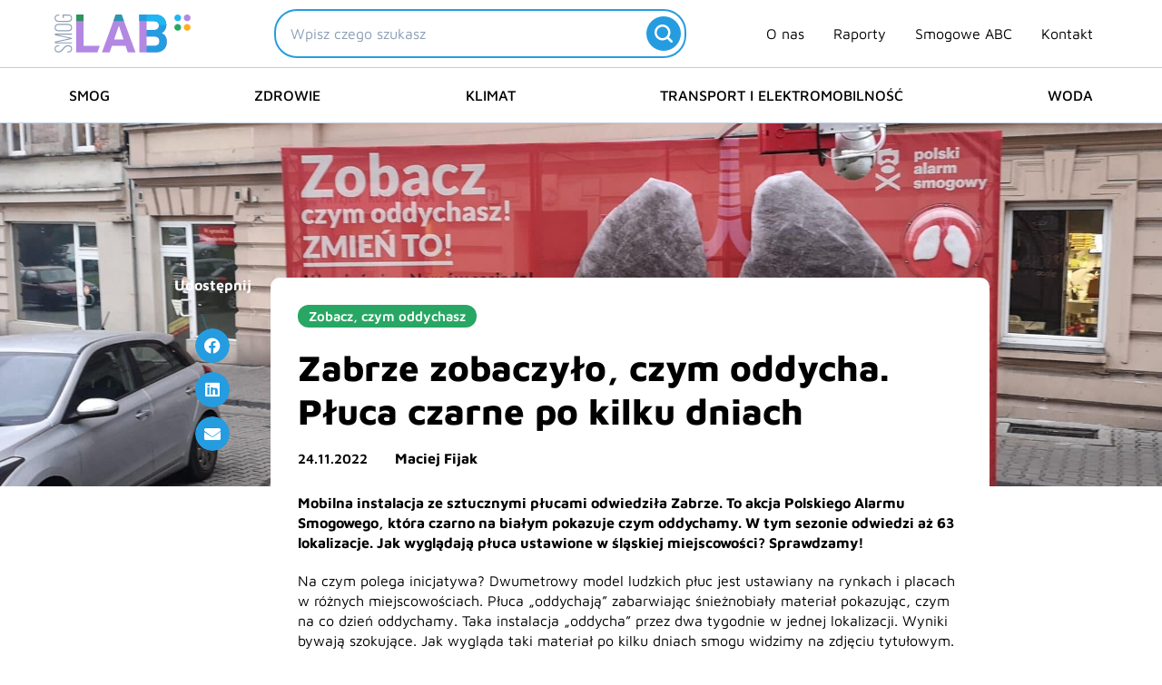

--- FILE ---
content_type: text/html; charset=UTF-8
request_url: https://smoglab.pl/zabrze-zobaczylo-czym-oddycha-pluca-czarne-po-kilku-dniach/
body_size: 48942
content:
<!DOCTYPE html><html lang="pl-PL"><head><meta charset="UTF-8"><meta name="viewport" content="width=device-width, initial-scale=1"><link rel="profile" href="https://gmpg.org/xfn/11"><link rel="preload" href="https://smoglab.pl/wp-content/astra-local-fonts/maven-pro/7Au9p_AqnyWWAxW2Wk3GzWQI.woff2" as="font" type="font/woff2" crossorigin><meta name='robots' content='index, follow, max-image-preview:large, max-snippet:-1, max-video-preview:-1' /><title>Zabrze zobaczyło, czym oddycha. Płuca czarne po kilku dniach - SmogLab</title><meta name="description" content="Mobilna instalacja ze sztucznymi płucami odwiedziła Zabrze. To akcja Polskiego Alarmu Smogowego, która pokazuje czym oddychamy." /><link rel="canonical" href="https://smoglab.pl/zabrze-zobaczylo-czym-oddycha-pluca-czarne-po-kilku-dniach/" /><meta property="og:locale" content="pl_PL" /><meta property="og:type" content="article" /><meta property="og:title" content="Zabrze zobaczyło, czym oddycha. Płuca czarne po kilku dniach - SmogLab" /><meta property="og:description" content="Mobilna instalacja ze sztucznymi płucami odwiedziła Zabrze. To akcja Polskiego Alarmu Smogowego, która pokazuje czym oddychamy." /><meta property="og:url" content="https://smoglab.pl/zabrze-zobaczylo-czym-oddycha-pluca-czarne-po-kilku-dniach/" /><meta property="og:site_name" content="SmogLab" /><meta property="article:publisher" content="https://www.facebook.com/SmogLab/" /><meta property="article:published_time" content="2022-11-24T07:14:46+00:00" /><meta property="article:modified_time" content="2024-04-19T15:15:22+00:00" /><meta property="og:image" content="https://smoglab.pl/wp-content/uploads/2024/04/IMG_20221121_152829-scaled275375892_517898316503516_8161806348779156977_n-1536x1152.webpmapa_pluca-2022-2023-FINAL-1536x966-1.webp.jpg" /><meta property="og:image:width" content="2048" /><meta property="og:image:height" content="1536" /><meta property="og:image:type" content="image/jpeg" /><meta name="author" content="Maciej Fijak" /><meta name="twitter:card" content="summary_large_image" /><meta name="twitter:creator" content="@SmogLab" /><meta name="twitter:site" content="@SmogLab" /><meta name="twitter:label1" content="Napisane przez" /><meta name="twitter:data1" content="Maciej Fijak" /><meta name="twitter:label2" content="Szacowany czas czytania" /><meta name="twitter:data2" content="1 minuta" /> <script type="application/ld+json" class="yoast-schema-graph">{"@context":"https://schema.org","@graph":[{"@type":"NewsArticle","@id":"https://smoglab.pl/zabrze-zobaczylo-czym-oddycha-pluca-czarne-po-kilku-dniach/#article","isPartOf":{"@id":"https://smoglab.pl/zabrze-zobaczylo-czym-oddycha-pluca-czarne-po-kilku-dniach/"},"author":{"name":"Maciej Fijak","@id":"https://smoglab.pl/#/schema/person/917e29b969a734b67505c76e0820ba51"},"headline":"Zabrze zobaczyło, czym oddycha. Płuca czarne po kilku dniach","datePublished":"2022-11-24T07:14:46+00:00","dateModified":"2024-04-19T15:15:22+00:00","mainEntityOfPage":{"@id":"https://smoglab.pl/zabrze-zobaczylo-czym-oddycha-pluca-czarne-po-kilku-dniach/"},"wordCount":123,"publisher":{"@id":"https://smoglab.pl/#organization"},"image":{"@id":"https://smoglab.pl/zabrze-zobaczylo-czym-oddycha-pluca-czarne-po-kilku-dniach/#primaryimage"},"thumbnailUrl":"https://smoglab.pl/wp-content/uploads/2024/04/IMG_20221121_152829-scaled275375892_517898316503516_8161806348779156977_n-1536x1152.webpmapa_pluca-2022-2023-FINAL-1536x966-1.webp.jpg","articleSection":["Zobacz, czym oddychasz"],"inLanguage":"pl-PL","copyrightYear":"2022","copyrightHolder":{"@id":"https://smoglab.pl/#organization"}},{"@type":"WebPage","@id":"https://smoglab.pl/zabrze-zobaczylo-czym-oddycha-pluca-czarne-po-kilku-dniach/","url":"https://smoglab.pl/zabrze-zobaczylo-czym-oddycha-pluca-czarne-po-kilku-dniach/","name":"Zabrze zobaczyło, czym oddycha. Płuca czarne po kilku dniach - SmogLab","isPartOf":{"@id":"https://smoglab.pl/#website"},"primaryImageOfPage":{"@id":"https://smoglab.pl/zabrze-zobaczylo-czym-oddycha-pluca-czarne-po-kilku-dniach/#primaryimage"},"image":{"@id":"https://smoglab.pl/zabrze-zobaczylo-czym-oddycha-pluca-czarne-po-kilku-dniach/#primaryimage"},"thumbnailUrl":"https://smoglab.pl/wp-content/uploads/2024/04/IMG_20221121_152829-scaled275375892_517898316503516_8161806348779156977_n-1536x1152.webpmapa_pluca-2022-2023-FINAL-1536x966-1.webp.jpg","datePublished":"2022-11-24T07:14:46+00:00","dateModified":"2024-04-19T15:15:22+00:00","description":"Mobilna instalacja ze sztucznymi płucami odwiedziła Zabrze. To akcja Polskiego Alarmu Smogowego, która pokazuje czym oddychamy.","inLanguage":"pl-PL","potentialAction":[{"@type":"ReadAction","target":["https://smoglab.pl/zabrze-zobaczylo-czym-oddycha-pluca-czarne-po-kilku-dniach/"]}]},{"@type":"ImageObject","inLanguage":"pl-PL","@id":"https://smoglab.pl/zabrze-zobaczylo-czym-oddycha-pluca-czarne-po-kilku-dniach/#primaryimage","url":"https://smoglab.pl/wp-content/uploads/2024/04/IMG_20221121_152829-scaled275375892_517898316503516_8161806348779156977_n-1536x1152.webpmapa_pluca-2022-2023-FINAL-1536x966-1.webp.jpg","contentUrl":"https://smoglab.pl/wp-content/uploads/2024/04/IMG_20221121_152829-scaled275375892_517898316503516_8161806348779156977_n-1536x1152.webpmapa_pluca-2022-2023-FINAL-1536x966-1.webp.jpg","width":2048,"height":1536,"caption":"Zabrze smog||"},{"@type":"WebSite","@id":"https://smoglab.pl/#website","url":"https://smoglab.pl/","name":"SmogLab","description":"Portal ekologiczny","publisher":{"@id":"https://smoglab.pl/#organization"},"potentialAction":[{"@type":"SearchAction","target":{"@type":"EntryPoint","urlTemplate":"https://smoglab.pl/?s={search_term_string}"},"query-input":{"@type":"PropertyValueSpecification","valueRequired":true,"valueName":"search_term_string"}}],"inLanguage":"pl-PL"},{"@type":"Organization","@id":"https://smoglab.pl/#organization","name":"SmogLab","url":"https://smoglab.pl/","logo":{"@type":"ImageObject","inLanguage":"pl-PL","@id":"https://smoglab.pl/#/schema/logo/image/","url":"https://smoglab.pl/wp-content/uploads/2020/02/Logo-1.svg","contentUrl":"https://smoglab.pl/wp-content/uploads/2020/02/Logo-1.svg","width":150,"height":42,"caption":"SmogLab"},"image":{"@id":"https://smoglab.pl/#/schema/logo/image/"},"sameAs":["https://www.facebook.com/SmogLab/","https://x.com/SmogLab","https://www.instagram.com/smoglab/","https://www.linkedin.com/company/smoglab"]},{"@type":"Person","@id":"https://smoglab.pl/#/schema/person/917e29b969a734b67505c76e0820ba51","name":"Maciej Fijak","image":{"@type":"ImageObject","inLanguage":"pl-PL","@id":"https://smoglab.pl/#/schema/person/image/","url":"https://secure.gravatar.com/avatar/43e5c73b36879ec5321d756ca5162aa9ef777ee133f0c6fae7d2f48cb0055245?s=96&d=mm&r=g","contentUrl":"https://secure.gravatar.com/avatar/43e5c73b36879ec5321d756ca5162aa9ef777ee133f0c6fae7d2f48cb0055245?s=96&d=mm&r=g","caption":"Maciej Fijak"},"description":"Redaktor naczelny SmogLabu. Z portalem związany od 2021 r. Autor kilkuset artykułów, krakus, działacz społeczny. Pisze o zrównoważonych miastach, zaangażowanym społeczeństwie i ekologii.","url":"https://smoglab.pl/author/mfijak/"}]}</script> <link rel="alternate" type="application/rss+xml" title="SmogLab &raquo; Kanał z wpisami" href="https://smoglab.pl/feed/" /><link rel="alternate" type="application/rss+xml" title="SmogLab &raquo; Kanał z komentarzami" href="https://smoglab.pl/comments/feed/" /><link rel="alternate" type="application/rss+xml" title="SmogLab &raquo; Zabrze zobaczyło, czym oddycha. Płuca czarne po kilku dniach Kanał z komentarzami" href="https://smoglab.pl/zabrze-zobaczylo-czym-oddycha-pluca-czarne-po-kilku-dniach/feed/" /><link rel="alternate" title="oEmbed (JSON)" type="application/json+oembed" href="https://smoglab.pl/wp-json/oembed/1.0/embed?url=https%3A%2F%2Fsmoglab.pl%2Fzabrze-zobaczylo-czym-oddycha-pluca-czarne-po-kilku-dniach%2F" /><link rel="alternate" title="oEmbed (XML)" type="text/xml+oembed" href="https://smoglab.pl/wp-json/oembed/1.0/embed?url=https%3A%2F%2Fsmoglab.pl%2Fzabrze-zobaczylo-czym-oddycha-pluca-czarne-po-kilku-dniach%2F&#038;format=xml" /><style id='wp-img-auto-sizes-contain-inline-css'>img:is([sizes=auto i],[sizes^="auto," i]){contain-intrinsic-size:3000px 1500px}
/*# sourceURL=wp-img-auto-sizes-contain-inline-css */</style><link data-optimized="2" rel="stylesheet" href="https://smoglab.pl/wp-content/litespeed/css/2f7af43e00ffc35931807e275945e7f2.css?ver=b096c" /><style id='astra-theme-css-inline-css'>.ast-no-sidebar .entry-content .alignfull {margin-left: calc( -50vw + 50%);margin-right: calc( -50vw + 50%);max-width: 100vw;width: 100vw;}.ast-no-sidebar .entry-content .alignwide {margin-left: calc(-41vw + 50%);margin-right: calc(-41vw + 50%);max-width: unset;width: unset;}.ast-no-sidebar .entry-content .alignfull .alignfull,.ast-no-sidebar .entry-content .alignfull .alignwide,.ast-no-sidebar .entry-content .alignwide .alignfull,.ast-no-sidebar .entry-content .alignwide .alignwide,.ast-no-sidebar .entry-content .wp-block-column .alignfull,.ast-no-sidebar .entry-content .wp-block-column .alignwide{width: 100%;margin-left: auto;margin-right: auto;}.wp-block-gallery,.blocks-gallery-grid {margin: 0;}.wp-block-separator {max-width: 100px;}.wp-block-separator.is-style-wide,.wp-block-separator.is-style-dots {max-width: none;}.entry-content .has-2-columns .wp-block-column:first-child {padding-right: 10px;}.entry-content .has-2-columns .wp-block-column:last-child {padding-left: 10px;}@media (max-width: 782px) {.entry-content .wp-block-columns .wp-block-column {flex-basis: 100%;}.entry-content .has-2-columns .wp-block-column:first-child {padding-right: 0;}.entry-content .has-2-columns .wp-block-column:last-child {padding-left: 0;}}body .entry-content .wp-block-latest-posts {margin-left: 0;}body .entry-content .wp-block-latest-posts li {list-style: none;}.ast-no-sidebar .ast-container .entry-content .wp-block-latest-posts {margin-left: 0;}.ast-header-break-point .entry-content .alignwide {margin-left: auto;margin-right: auto;}.entry-content .blocks-gallery-item img {margin-bottom: auto;}.wp-block-pullquote {border-top: 4px solid #555d66;border-bottom: 4px solid #555d66;color: #40464d;}:root{--ast-post-nav-space:0;--ast-container-default-xlg-padding:6.67em;--ast-container-default-lg-padding:5.67em;--ast-container-default-slg-padding:4.34em;--ast-container-default-md-padding:3.34em;--ast-container-default-sm-padding:6.67em;--ast-container-default-xs-padding:2.4em;--ast-container-default-xxs-padding:1.4em;--ast-code-block-background:#EEEEEE;--ast-comment-inputs-background:#FAFAFA;--ast-normal-container-width:1300px;--ast-narrow-container-width:750px;--ast-blog-title-font-weight:normal;--ast-blog-meta-weight:inherit;--ast-global-color-primary:var(--ast-global-color-5);--ast-global-color-secondary:var(--ast-global-color-4);--ast-global-color-alternate-background:var(--ast-global-color-7);--ast-global-color-subtle-background:var(--ast-global-color-6);--ast-bg-style-guide:var( --ast-global-color-secondary,--ast-global-color-5 );--ast-shadow-style-guide:0px 0px 4px 0 #00000057;--ast-global-dark-bg-style:#fff;--ast-global-dark-lfs:#fbfbfb;--ast-widget-bg-color:#fafafa;--ast-wc-container-head-bg-color:#fbfbfb;--ast-title-layout-bg:#eeeeee;--ast-search-border-color:#e7e7e7;--ast-lifter-hover-bg:#e6e6e6;--ast-gallery-block-color:#000;--srfm-color-input-label:var(--ast-global-color-2);}html{font-size:93.75%;}a,.page-title{color:var(--ast-global-color-0);}a:hover,a:focus{color:var(--ast-global-color-0);}body,button,input,select,textarea,.ast-button,.ast-custom-button{font-family:'Maven Pro',sans-serif;font-weight:400;font-size:15px;font-size:1rem;line-height:var(--ast-body-line-height,1.4em);}blockquote{color:var(--ast-global-color-2);}h1,h2,h3,h4,h5,h6,.entry-content :where(h1,h2,h3,h4,h5,h6),.site-title,.site-title a{font-family:'Maven Pro',sans-serif;font-weight:600;}.ast-site-identity .site-description{color:var(--ast-global-color-1);}.site-title{font-size:35px;font-size:2.3333333333333rem;display:none;}header .custom-logo-link img{max-width:150px;width:150px;}.astra-logo-svg{width:150px;}.site-header .site-description{font-size:17px;font-size:1.1333333333333rem;display:none;}.entry-title{font-size:40px;font-size:2.6666666666667rem;}.archive .ast-article-post .ast-article-inner,.blog .ast-article-post .ast-article-inner,.archive .ast-article-post .ast-article-inner:hover,.blog .ast-article-post .ast-article-inner:hover{overflow:hidden;}h1,.entry-content :where(h1){font-size:40px;font-size:2.6666666666667rem;font-family:'Maven Pro',sans-serif;line-height:1.4em;}h2,.entry-content :where(h2){font-size:30px;font-size:2rem;font-family:'Maven Pro',sans-serif;line-height:1.3em;}h3,.entry-content :where(h3){font-size:25px;font-size:1.6666666666667rem;font-family:'Maven Pro',sans-serif;line-height:1.3em;}h4,.entry-content :where(h4){font-size:20px;font-size:1.3333333333333rem;line-height:1.2em;font-family:'Maven Pro',sans-serif;}h5,.entry-content :where(h5){font-size:18px;font-size:1.2rem;line-height:1.2em;font-family:'Maven Pro',sans-serif;}h6,.entry-content :where(h6){font-size:15px;font-size:1rem;line-height:1.25em;font-family:'Maven Pro',sans-serif;}::selection{background-color:var(--ast-global-color-0);color:#000000;}body,h1,h2,h3,h4,h5,h6,.entry-title a,.entry-content :where(h1,h2,h3,h4,h5,h6){color:var(--ast-global-color-2);}.tagcloud a:hover,.tagcloud a:focus,.tagcloud a.current-item{color:#000000;border-color:var(--ast-global-color-0);background-color:var(--ast-global-color-0);}input:focus,input[type="text"]:focus,input[type="email"]:focus,input[type="url"]:focus,input[type="password"]:focus,input[type="reset"]:focus,input[type="search"]:focus,textarea:focus{border-color:var(--ast-global-color-0);}input[type="radio"]:checked,input[type=reset],input[type="checkbox"]:checked,input[type="checkbox"]:hover:checked,input[type="checkbox"]:focus:checked,input[type=range]::-webkit-slider-thumb{border-color:var(--ast-global-color-0);background-color:var(--ast-global-color-0);box-shadow:none;}.site-footer a:hover + .post-count,.site-footer a:focus + .post-count{background:var(--ast-global-color-0);border-color:var(--ast-global-color-0);}.single .nav-links .nav-previous,.single .nav-links .nav-next{color:var(--ast-global-color-0);}.entry-meta,.entry-meta *{line-height:1.45;color:var(--ast-global-color-0);}.entry-meta a:not(.ast-button):hover,.entry-meta a:not(.ast-button):hover *,.entry-meta a:not(.ast-button):focus,.entry-meta a:not(.ast-button):focus *,.page-links > .page-link,.page-links .page-link:hover,.post-navigation a:hover{color:var(--ast-global-color-0);}#cat option,.secondary .calendar_wrap thead a,.secondary .calendar_wrap thead a:visited{color:var(--ast-global-color-0);}.secondary .calendar_wrap #today,.ast-progress-val span{background:var(--ast-global-color-0);}.secondary a:hover + .post-count,.secondary a:focus + .post-count{background:var(--ast-global-color-0);border-color:var(--ast-global-color-0);}.calendar_wrap #today > a{color:#000000;}.page-links .page-link,.single .post-navigation a{color:var(--ast-global-color-0);}.ast-search-menu-icon .search-form button.search-submit{padding:0 4px;}.ast-search-menu-icon form.search-form{padding-right:0;}.ast-search-menu-icon.slide-search input.search-field{width:0;}.ast-header-search .ast-search-menu-icon.ast-dropdown-active .search-form,.ast-header-search .ast-search-menu-icon.ast-dropdown-active .search-field:focus{transition:all 0.2s;}.search-form input.search-field:focus{outline:none;}.widget-title,.widget .wp-block-heading{font-size:21px;font-size:1.4rem;color:var(--ast-global-color-2);}.single .ast-author-details .author-title{color:var(--ast-global-color-0);}.ast-search-menu-icon.slide-search a:focus-visible:focus-visible,.astra-search-icon:focus-visible,#close:focus-visible,a:focus-visible,.ast-menu-toggle:focus-visible,.site .skip-link:focus-visible,.wp-block-loginout input:focus-visible,.wp-block-search.wp-block-search__button-inside .wp-block-search__inside-wrapper,.ast-header-navigation-arrow:focus-visible,.ast-orders-table__row .ast-orders-table__cell:focus-visible,a#ast-apply-coupon:focus-visible,#ast-apply-coupon:focus-visible,#close:focus-visible,.button.search-submit:focus-visible,#search_submit:focus,.normal-search:focus-visible,.ast-header-account-wrap:focus-visible,.astra-cart-drawer-close:focus,.ast-single-variation:focus,.ast-button:focus{outline-style:dotted;outline-color:inherit;outline-width:thin;}input:focus,input[type="text"]:focus,input[type="email"]:focus,input[type="url"]:focus,input[type="password"]:focus,input[type="reset"]:focus,input[type="search"]:focus,input[type="number"]:focus,textarea:focus,.wp-block-search__input:focus,[data-section="section-header-mobile-trigger"] .ast-button-wrap .ast-mobile-menu-trigger-minimal:focus,.ast-mobile-popup-drawer.active .menu-toggle-close:focus,#ast-scroll-top:focus,#coupon_code:focus,#ast-coupon-code:focus{border-style:dotted;border-color:inherit;border-width:thin;}input{outline:none;}.site-logo-img img{ transition:all 0.2s linear;}body .ast-oembed-container *{position:absolute;top:0;width:100%;height:100%;left:0;}body .wp-block-embed-pocket-casts .ast-oembed-container *{position:unset;}.ast-single-post-featured-section + article {margin-top: 2em;}.site-content .ast-single-post-featured-section img {width: 100%;overflow: hidden;object-fit: cover;}.site > .ast-single-related-posts-container {margin-top: 0;}@media (min-width: 1025px) {.ast-desktop .ast-container--narrow {max-width: var(--ast-narrow-container-width);margin: 0 auto;}}.ast-page-builder-template .hentry {margin: 0;}.ast-page-builder-template .site-content > .ast-container {max-width: 100%;padding: 0;}.ast-page-builder-template .site .site-content #primary {padding: 0;margin: 0;}.ast-page-builder-template .no-results {text-align: center;margin: 4em auto;}.ast-page-builder-template .ast-pagination {padding: 2em;}.ast-page-builder-template .entry-header.ast-no-title.ast-no-thumbnail {margin-top: 0;}.ast-page-builder-template .entry-header.ast-header-without-markup {margin-top: 0;margin-bottom: 0;}.ast-page-builder-template .entry-header.ast-no-title.ast-no-meta {margin-bottom: 0;}.ast-page-builder-template.single .post-navigation {padding-bottom: 2em;}.ast-page-builder-template.single-post .site-content > .ast-container {max-width: 100%;}.ast-page-builder-template .entry-header {margin-top: 4em;margin-left: auto;margin-right: auto;padding-left: 20px;padding-right: 20px;}.single.ast-page-builder-template .entry-header {padding-left: 20px;padding-right: 20px;}.ast-page-builder-template .ast-archive-description {margin: 4em auto 0;padding-left: 20px;padding-right: 20px;}.ast-page-builder-template.ast-no-sidebar .entry-content .alignwide {margin-left: 0;margin-right: 0;}@media (max-width:1024.9px){#ast-desktop-header{display:none;}}@media (min-width:1025px){#ast-mobile-header{display:none;}}@media( max-width: 420px ) {.single .nav-links .nav-previous,.single .nav-links .nav-next {width: 100%;text-align: center;}}.wp-block-buttons.aligncenter{justify-content:center;}@media (max-width:782px){.entry-content .wp-block-columns .wp-block-column{margin-left:0px;}}.wp-block-image.aligncenter{margin-left:auto;margin-right:auto;}.wp-block-table.aligncenter{margin-left:auto;margin-right:auto;}.wp-block-buttons .wp-block-button.is-style-outline .wp-block-button__link.wp-element-button,.ast-outline-button,.wp-block-uagb-buttons-child .uagb-buttons-repeater.ast-outline-button{border-top-width:2px;border-right-width:2px;border-bottom-width:2px;border-left-width:2px;font-family:inherit;font-weight:inherit;line-height:1em;border-top-left-radius:2px;border-top-right-radius:2px;border-bottom-right-radius:2px;border-bottom-left-radius:2px;}.wp-block-button .wp-block-button__link.wp-element-button.is-style-outline:not(.has-background),.wp-block-button.is-style-outline>.wp-block-button__link.wp-element-button:not(.has-background),.ast-outline-button{background-color:transparent;}.entry-content[data-ast-blocks-layout] > figure{margin-bottom:1em;}.elementor-widget-container .elementor-loop-container .e-loop-item[data-elementor-type="loop-item"]{width:100%;}@media (max-width:1024px){.ast-left-sidebar #content > .ast-container{display:flex;flex-direction:column-reverse;width:100%;}.ast-separate-container .ast-article-post,.ast-separate-container .ast-article-single{padding:1.5em 2.14em;}.ast-author-box img.avatar{margin:20px 0 0 0;}}@media (min-width:1025px){.ast-separate-container.ast-right-sidebar #primary,.ast-separate-container.ast-left-sidebar #primary{border:0;}.search-no-results.ast-separate-container #primary{margin-bottom:4em;}}.menu-toggle,button,.ast-button,.ast-custom-button,.button,input#submit,input[type="button"],input[type="submit"],input[type="reset"]{color:#000000;border-color:var(--ast-global-color-0);background-color:var(--ast-global-color-0);border-top-left-radius:2px;border-top-right-radius:2px;border-bottom-right-radius:2px;border-bottom-left-radius:2px;padding-top:10px;padding-right:40px;padding-bottom:10px;padding-left:40px;font-family:inherit;font-weight:inherit;}button:focus,.menu-toggle:hover,button:hover,.ast-button:hover,.ast-custom-button:hover .button:hover,.ast-custom-button:hover,input[type=reset]:hover,input[type=reset]:focus,input#submit:hover,input#submit:focus,input[type="button"]:hover,input[type="button"]:focus,input[type="submit"]:hover,input[type="submit"]:focus{color:#000000;background-color:var(--ast-global-color-0);border-color:var(--ast-global-color-0);}@media (max-width:1024px){.ast-mobile-header-stack .main-header-bar .ast-search-menu-icon{display:inline-block;}.ast-header-break-point.ast-header-custom-item-outside .ast-mobile-header-stack .main-header-bar .ast-search-icon{margin:0;}.ast-comment-avatar-wrap img{max-width:2.5em;}.ast-comment-meta{padding:0 1.8888em 1.3333em;}.ast-separate-container .ast-comment-list li.depth-1{padding:1.5em 2.14em;}.ast-separate-container .comment-respond{padding:2em 2.14em;}}@media (min-width:768px){.ast-container{max-width:100%;}}@media (max-width:768px){.ast-separate-container .ast-article-post,.ast-separate-container .ast-article-single,.ast-separate-container .comments-title,.ast-separate-container .ast-archive-description{padding:1.5em 1em;}.ast-separate-container #content .ast-container{padding-left:0.54em;padding-right:0.54em;}.ast-separate-container .ast-comment-list .bypostauthor{padding:.5em;}.ast-search-menu-icon.ast-dropdown-active .search-field{width:170px;}} #ast-mobile-header .ast-site-header-cart-li a{pointer-events:none;}@media (min-width:769px){.ast-page-builder-template .comments-area,.single.ast-page-builder-template .entry-header,.single.ast-page-builder-template .post-navigation,.single.ast-page-builder-template .ast-single-related-posts-container{max-width:1340px;margin-left:auto;margin-right:auto;}}.ast-no-sidebar.ast-separate-container .entry-content .alignfull {margin-left: -6.67em;margin-right: -6.67em;width: auto;}@media (max-width: 1200px) {.ast-no-sidebar.ast-separate-container .entry-content .alignfull {margin-left: -2.4em;margin-right: -2.4em;}}@media (max-width: 768px) {.ast-no-sidebar.ast-separate-container .entry-content .alignfull {margin-left: -2.14em;margin-right: -2.14em;}}@media (max-width: 544px) {.ast-no-sidebar.ast-separate-container .entry-content .alignfull {margin-left: -1em;margin-right: -1em;}}.ast-no-sidebar.ast-separate-container .entry-content .alignwide {margin-left: -20px;margin-right: -20px;}.ast-no-sidebar.ast-separate-container .entry-content .wp-block-column .alignfull,.ast-no-sidebar.ast-separate-container .entry-content .wp-block-column .alignwide {margin-left: auto;margin-right: auto;width: 100%;}@media (max-width:1024px){.site-title{display:none;}.site-header .site-description{font-size:16px;font-size:1.0666666666667rem;display:none;}h1,.entry-content :where(h1){font-size:30px;}h2,.entry-content :where(h2){font-size:25px;}h3,.entry-content :where(h3){font-size:20px;}.astra-logo-svg{width:120px;}.astra-logo-svg:not(.sticky-custom-logo .astra-logo-svg,.transparent-custom-logo .astra-logo-svg,.advanced-header-logo .astra-logo-svg){height:34px;}header .custom-logo-link img,.ast-header-break-point .site-logo-img .custom-mobile-logo-link img{max-width:120px;width:120px;}}@media (max-width:768px){.site-title{display:none;}.site-header .site-description{font-size:12px;font-size:0.8rem;display:none;}h1,.entry-content :where(h1){font-size:30px;}h2,.entry-content :where(h2){font-size:25px;}h3,.entry-content :where(h3){font-size:20px;}header .custom-logo-link img,.ast-header-break-point .site-branding img,.ast-header-break-point .custom-logo-link img{max-width:100px;width:100px;}.astra-logo-svg{width:100px;}.astra-logo-svg:not(.sticky-custom-logo .astra-logo-svg,.transparent-custom-logo .astra-logo-svg,.advanced-header-logo .astra-logo-svg){height:28px;}.ast-header-break-point .site-logo-img .custom-mobile-logo-link img{max-width:100px;}}@media (max-width:1024px){html{font-size:85.5%;}}@media (max-width:768px){html{font-size:85.5%;}}@media (min-width:1025px){.ast-container{max-width:1340px;}}@font-face {font-family: "Astra";src: url(https://smoglab.pl/wp-content/themes/astra/assets/fonts/astra.woff) format("woff"),url(https://smoglab.pl/wp-content/themes/astra/assets/fonts/astra.ttf) format("truetype"),url(https://smoglab.pl/wp-content/themes/astra/assets/fonts/astra.svg#astra) format("svg");font-weight: normal;font-style: normal;font-display: fallback;}@media (min-width:1025px){.main-header-menu .sub-menu .menu-item.ast-left-align-sub-menu:hover > .sub-menu,.main-header-menu .sub-menu .menu-item.ast-left-align-sub-menu.focus > .sub-menu{margin-left:-0px;}}.site .comments-area{padding-bottom:3em;}.astra-icon-down_arrow::after {content: "\e900";font-family: Astra;}.astra-icon-close::after {content: "\e5cd";font-family: Astra;}.astra-icon-drag_handle::after {content: "\e25d";font-family: Astra;}.astra-icon-format_align_justify::after {content: "\e235";font-family: Astra;}.astra-icon-menu::after {content: "\e5d2";font-family: Astra;}.astra-icon-reorder::after {content: "\e8fe";font-family: Astra;}.astra-icon-search::after {content: "\e8b6";font-family: Astra;}.astra-icon-zoom_in::after {content: "\e56b";font-family: Astra;}.astra-icon-check-circle::after {content: "\e901";font-family: Astra;}.astra-icon-shopping-cart::after {content: "\f07a";font-family: Astra;}.astra-icon-shopping-bag::after {content: "\f290";font-family: Astra;}.astra-icon-shopping-basket::after {content: "\f291";font-family: Astra;}.astra-icon-circle-o::after {content: "\e903";font-family: Astra;}.astra-icon-certificate::after {content: "\e902";font-family: Astra;}blockquote {padding: 1.2em;}.ast-header-break-point .ast-mobile-header-wrap .ast-above-header-wrap .main-header-bar-navigation .inline-on-mobile .menu-item .menu-link,.ast-header-break-point .ast-mobile-header-wrap .ast-main-header-wrap .main-header-bar-navigation .inline-on-mobile .menu-item .menu-link,.ast-header-break-point .ast-mobile-header-wrap .ast-below-header-wrap .main-header-bar-navigation .inline-on-mobile .menu-item .menu-link {border: none;}.ast-header-break-point .ast-mobile-header-wrap .ast-above-header-wrap .main-header-bar-navigation .inline-on-mobile .menu-item-has-children > .ast-menu-toggle::before,.ast-header-break-point .ast-mobile-header-wrap .ast-main-header-wrap .main-header-bar-navigation .inline-on-mobile .menu-item-has-children > .ast-menu-toggle::before,.ast-header-break-point .ast-mobile-header-wrap .ast-below-header-wrap .main-header-bar-navigation .inline-on-mobile .menu-item-has-children > .ast-menu-toggle::before {font-size: .6rem;}.ast-header-break-point .ast-mobile-header-wrap .ast-flex.inline-on-mobile {flex-wrap: unset;}.ast-header-break-point .ast-mobile-header-wrap .ast-flex.inline-on-mobile .menu-item.ast-submenu-expanded > .sub-menu .menu-link {padding: .1em 1em;}.ast-header-break-point .ast-mobile-header-wrap .ast-flex.inline-on-mobile .menu-item.ast-submenu-expanded > .sub-menu > .menu-item .ast-menu-toggle::before {transform: rotate(-90deg);}.ast-header-break-point .ast-mobile-header-wrap .ast-flex.inline-on-mobile .menu-item.ast-submenu-expanded > .sub-menu > .menu-item.ast-submenu-expanded .ast-menu-toggle::before {transform: rotate(-270deg);}.ast-header-break-point .ast-mobile-header-wrap .ast-flex.inline-on-mobile .menu-item > .sub-menu > .menu-item .menu-link:before {content: none;}.ast-header-break-point .ast-mobile-header-wrap .ast-flex.inline-on-mobile {flex-wrap: unset;}.ast-header-break-point .ast-mobile-header-wrap .ast-flex.inline-on-mobile .menu-item.ast-submenu-expanded > .sub-menu .menu-link {padding: .1em 1em;}.ast-header-break-point .ast-mobile-header-wrap .ast-flex.inline-on-mobile .menu-item.ast-submenu-expanded > .sub-menu > .menu-item .ast-menu-toggle::before {transform: rotate(-90deg);}.ast-header-break-point .ast-mobile-header-wrap .ast-flex.inline-on-mobile .menu-item.ast-submenu-expanded > .sub-menu > .menu-item.ast-submenu-expanded .ast-menu-toggle::before {transform: rotate(-270deg);}.ast-header-break-point .ast-mobile-header-wrap .ast-flex.inline-on-mobile .menu-item > .sub-menu > .menu-item .menu-link:before {content: none;}.ast-header-break-point .inline-on-mobile .sub-menu {width: 150px;}.ast-header-break-point .ast-mobile-header-wrap .ast-flex.inline-on-mobile .menu-item.menu-item-has-children {margin-right: 10px;}.ast-header-break-point .ast-mobile-header-wrap .ast-flex.inline-on-mobile .menu-item.ast-submenu-expanded > .sub-menu {display: block;position: absolute;right: auto;left: 0;}.ast-header-break-point .ast-mobile-header-wrap .ast-flex.inline-on-mobile .menu-item.ast-submenu-expanded > .sub-menu .menu-item .ast-menu-toggle {padding: 0;right: 1em;}.ast-header-break-point .ast-mobile-header-wrap .ast-flex.inline-on-mobile .menu-item.ast-submenu-expanded > .sub-menu > .menu-item > .sub-menu {left: 100%;right: auto;}.ast-header-break-point .ast-mobile-header-wrap .ast-flex.inline-on-mobile .ast-menu-toggle {right: -15px;}.ast-header-break-point .ast-mobile-header-wrap .ast-flex.inline-on-mobile .menu-item.menu-item-has-children {margin-right: 10px;}.ast-header-break-point .ast-mobile-header-wrap .ast-flex.inline-on-mobile .menu-item.ast-submenu-expanded > .sub-menu {display: block;position: absolute;right: auto;left: 0;}.ast-header-break-point .ast-mobile-header-wrap .ast-flex.inline-on-mobile .menu-item.ast-submenu-expanded > .sub-menu > .menu-item > .sub-menu {left: 100%;right: auto;}.ast-header-break-point .ast-mobile-header-wrap .ast-flex.inline-on-mobile .ast-menu-toggle {right: -15px;}:root .has-ast-global-color-0-color{color:var(--ast-global-color-0);}:root .has-ast-global-color-0-background-color{background-color:var(--ast-global-color-0);}:root .wp-block-button .has-ast-global-color-0-color{color:var(--ast-global-color-0);}:root .wp-block-button .has-ast-global-color-0-background-color{background-color:var(--ast-global-color-0);}:root .has-ast-global-color-1-color{color:var(--ast-global-color-1);}:root .has-ast-global-color-1-background-color{background-color:var(--ast-global-color-1);}:root .wp-block-button .has-ast-global-color-1-color{color:var(--ast-global-color-1);}:root .wp-block-button .has-ast-global-color-1-background-color{background-color:var(--ast-global-color-1);}:root .has-ast-global-color-2-color{color:var(--ast-global-color-2);}:root .has-ast-global-color-2-background-color{background-color:var(--ast-global-color-2);}:root .wp-block-button .has-ast-global-color-2-color{color:var(--ast-global-color-2);}:root .wp-block-button .has-ast-global-color-2-background-color{background-color:var(--ast-global-color-2);}:root .has-ast-global-color-3-color{color:var(--ast-global-color-3);}:root .has-ast-global-color-3-background-color{background-color:var(--ast-global-color-3);}:root .wp-block-button .has-ast-global-color-3-color{color:var(--ast-global-color-3);}:root .wp-block-button .has-ast-global-color-3-background-color{background-color:var(--ast-global-color-3);}:root .has-ast-global-color-4-color{color:var(--ast-global-color-4);}:root .has-ast-global-color-4-background-color{background-color:var(--ast-global-color-4);}:root .wp-block-button .has-ast-global-color-4-color{color:var(--ast-global-color-4);}:root .wp-block-button .has-ast-global-color-4-background-color{background-color:var(--ast-global-color-4);}:root .has-ast-global-color-5-color{color:var(--ast-global-color-5);}:root .has-ast-global-color-5-background-color{background-color:var(--ast-global-color-5);}:root .wp-block-button .has-ast-global-color-5-color{color:var(--ast-global-color-5);}:root .wp-block-button .has-ast-global-color-5-background-color{background-color:var(--ast-global-color-5);}:root .has-ast-global-color-6-color{color:var(--ast-global-color-6);}:root .has-ast-global-color-6-background-color{background-color:var(--ast-global-color-6);}:root .wp-block-button .has-ast-global-color-6-color{color:var(--ast-global-color-6);}:root .wp-block-button .has-ast-global-color-6-background-color{background-color:var(--ast-global-color-6);}:root .has-ast-global-color-7-color{color:var(--ast-global-color-7);}:root .has-ast-global-color-7-background-color{background-color:var(--ast-global-color-7);}:root .wp-block-button .has-ast-global-color-7-color{color:var(--ast-global-color-7);}:root .wp-block-button .has-ast-global-color-7-background-color{background-color:var(--ast-global-color-7);}:root .has-ast-global-color-8-color{color:var(--ast-global-color-8);}:root .has-ast-global-color-8-background-color{background-color:var(--ast-global-color-8);}:root .wp-block-button .has-ast-global-color-8-color{color:var(--ast-global-color-8);}:root .wp-block-button .has-ast-global-color-8-background-color{background-color:var(--ast-global-color-8);}:root{--ast-global-color-0:#259ce0;--ast-global-color-1:#000000;--ast-global-color-2:#000000;--ast-global-color-3:#bdcfe5;--ast-global-color-4:#000000;--ast-global-color-5:#FFFFFF;--ast-global-color-6:#F2F5F7;--ast-global-color-7:#424242;--ast-global-color-8:#000000;}:root {--ast-border-color : var(--ast-global-color-3);}.ast-single-entry-banner {-js-display: flex;display: flex;flex-direction: column;justify-content: center;text-align: center;position: relative;background: var(--ast-title-layout-bg);}.ast-single-entry-banner[data-banner-layout="layout-1"] {max-width: 1300px;background: inherit;padding: 20px 0;}.ast-single-entry-banner[data-banner-width-type="custom"] {margin: 0 auto;width: 100%;}.ast-single-entry-banner + .site-content .entry-header {margin-bottom: 0;}.site .ast-author-avatar {--ast-author-avatar-size: ;}a.ast-underline-text {text-decoration: underline;}.ast-container > .ast-terms-link {position: relative;display: block;}a.ast-button.ast-badge-tax {padding: 4px 8px;border-radius: 3px;font-size: inherit;}header.entry-header{text-align:left;}header.entry-header .entry-title{font-size:30px;font-size:2rem;}header.entry-header > *:not(:last-child){margin-bottom:10px;}@media (max-width:1024px){header.entry-header{text-align:left;}}@media (max-width:768px){header.entry-header{text-align:left;}}.ast-archive-entry-banner {-js-display: flex;display: flex;flex-direction: column;justify-content: center;text-align: center;position: relative;background: var(--ast-title-layout-bg);}.ast-archive-entry-banner[data-banner-width-type="custom"] {margin: 0 auto;width: 100%;}.ast-archive-entry-banner[data-banner-layout="layout-1"] {background: inherit;padding: 20px 0;text-align: left;}body.archive .ast-archive-description{max-width:1300px;width:100%;text-align:left;padding-top:3em;padding-right:3em;padding-bottom:3em;padding-left:3em;}body.archive .ast-archive-description .ast-archive-title,body.archive .ast-archive-description .ast-archive-title *{font-size:40px;font-size:2.6666666666667rem;}body.archive .ast-archive-description > *:not(:last-child){margin-bottom:10px;}@media (max-width:1024px){body.archive .ast-archive-description{text-align:left;}}@media (max-width:768px){body.archive .ast-archive-description{text-align:left;}}.ast-breadcrumbs .trail-browse,.ast-breadcrumbs .trail-items,.ast-breadcrumbs .trail-items li{display:inline-block;margin:0;padding:0;border:none;background:inherit;text-indent:0;text-decoration:none;}.ast-breadcrumbs .trail-browse{font-size:inherit;font-style:inherit;font-weight:inherit;color:inherit;}.ast-breadcrumbs .trail-items{list-style:none;}.trail-items li::after{padding:0 0.3em;content:"\00bb";}.trail-items li:last-of-type::after{display:none;}h1,h2,h3,h4,h5,h6,.entry-content :where(h1,h2,h3,h4,h5,h6){color:var(--ast-global-color-1);}@media (max-width:1024px){.ast-builder-grid-row-container.ast-builder-grid-row-tablet-3-firstrow .ast-builder-grid-row > *:first-child,.ast-builder-grid-row-container.ast-builder-grid-row-tablet-3-lastrow .ast-builder-grid-row > *:last-child{grid-column:1 / -1;}}@media (max-width:768px){.ast-builder-grid-row-container.ast-builder-grid-row-mobile-3-firstrow .ast-builder-grid-row > *:first-child,.ast-builder-grid-row-container.ast-builder-grid-row-mobile-3-lastrow .ast-builder-grid-row > *:last-child{grid-column:1 / -1;}}.ast-builder-layout-element[data-section="title_tagline"]{display:flex;}@media (max-width:1024px){.ast-header-break-point .ast-builder-layout-element[data-section="title_tagline"]{display:flex;}}@media (max-width:768px){.ast-header-break-point .ast-builder-layout-element[data-section="title_tagline"]{display:flex;}}.ast-builder-menu-1{font-family:inherit;font-weight:normal;}.ast-builder-menu-1 .menu-item > .menu-link{color:var(--ast-global-color-1);}.ast-builder-menu-1 .menu-item > .ast-menu-toggle{color:var(--ast-global-color-1);}.ast-builder-menu-1 .menu-item:hover > .menu-link,.ast-builder-menu-1 .inline-on-mobile .menu-item:hover > .ast-menu-toggle{color:var(--ast-global-color-0);}.ast-builder-menu-1 .menu-item:hover > .ast-menu-toggle{color:var(--ast-global-color-0);}.ast-builder-menu-1 .menu-item.current-menu-item > .menu-link,.ast-builder-menu-1 .inline-on-mobile .menu-item.current-menu-item > .ast-menu-toggle,.ast-builder-menu-1 .current-menu-ancestor > .menu-link{color:var(--ast-global-color-0);}.ast-builder-menu-1 .menu-item.current-menu-item > .ast-menu-toggle{color:var(--ast-global-color-0);}.ast-builder-menu-1 .sub-menu,.ast-builder-menu-1 .inline-on-mobile .sub-menu{border-top-width:-2px;border-bottom-width:-2px;border-right-width:-2px;border-left-width:-2px;border-color:var(--ast-global-color-0);border-style:solid;}.ast-builder-menu-1 .sub-menu .sub-menu{top:2px;}.ast-builder-menu-1 .main-header-menu > .menu-item > .sub-menu,.ast-builder-menu-1 .main-header-menu > .menu-item > .astra-full-megamenu-wrapper{margin-top:0px;}.ast-desktop .ast-builder-menu-1 .main-header-menu > .menu-item > .sub-menu:before,.ast-desktop .ast-builder-menu-1 .main-header-menu > .menu-item > .astra-full-megamenu-wrapper:before{height:calc( 0px + -2px + 5px );}.ast-desktop .ast-builder-menu-1 .menu-item .sub-menu .menu-link{border-style:none;}@media (max-width:1024px){.ast-header-break-point .ast-builder-menu-1 .main-header-menu .menu-item > .menu-link{padding-top:0px;padding-bottom:0px;padding-left:20px;padding-right:20px;}.ast-header-break-point .ast-builder-menu-1 .menu-item.menu-item-has-children > .ast-menu-toggle{top:0px;right:calc( 20px - 0.907em );}.ast-builder-menu-1 .inline-on-mobile .menu-item.menu-item-has-children > .ast-menu-toggle{right:-15px;}.ast-builder-menu-1 .menu-item-has-children > .menu-link:after{content:unset;}.ast-builder-menu-1 .main-header-menu > .menu-item > .sub-menu,.ast-builder-menu-1 .main-header-menu > .menu-item > .astra-full-megamenu-wrapper{margin-top:0;}}@media (max-width:768px){.ast-header-break-point .ast-builder-menu-1 .menu-item.menu-item-has-children > .ast-menu-toggle{top:0;}.ast-builder-menu-1 .main-header-menu > .menu-item > .sub-menu,.ast-builder-menu-1 .main-header-menu > .menu-item > .astra-full-megamenu-wrapper{margin-top:0;}}.ast-builder-menu-1{display:flex;}@media (max-width:1024px){.ast-header-break-point .ast-builder-menu-1{display:flex;}}@media (max-width:768px){.ast-header-break-point .ast-builder-menu-1{display:flex;}}.ast-builder-menu-2{font-family:'Maven Pro',sans-serif;font-weight:500;text-transform:uppercase;}.ast-builder-menu-2 .menu-item > .menu-link{font-size:16px;font-size:1.0666666666667rem;color:var(--ast-global-color-1);}.ast-builder-menu-2 .menu-item > .ast-menu-toggle{color:var(--ast-global-color-1);}.ast-builder-menu-2 .menu-item:hover > .menu-link,.ast-builder-menu-2 .inline-on-mobile .menu-item:hover > .ast-menu-toggle{color:var(--ast-global-color-0);background:var(--ast-global-color-5);}.ast-builder-menu-2 .menu-item:hover > .ast-menu-toggle{color:var(--ast-global-color-0);}.ast-builder-menu-2 .menu-item.current-menu-item > .menu-link,.ast-builder-menu-2 .inline-on-mobile .menu-item.current-menu-item > .ast-menu-toggle,.ast-builder-menu-2 .current-menu-ancestor > .menu-link{color:var(--ast-global-color-0);background:var(--ast-global-color-5);}.ast-builder-menu-2 .menu-item.current-menu-item > .ast-menu-toggle{color:var(--ast-global-color-0);}.ast-builder-menu-2 .sub-menu,.ast-builder-menu-2 .inline-on-mobile .sub-menu{border-top-width:0px;border-bottom-width:0px;border-right-width:0px;border-left-width:0px;border-color:var(--ast-global-color-0);border-style:solid;}.ast-builder-menu-2 .sub-menu .sub-menu{top:0px;}.ast-builder-menu-2 .main-header-menu > .menu-item > .sub-menu,.ast-builder-menu-2 .main-header-menu > .menu-item > .astra-full-megamenu-wrapper{margin-top:0px;}.ast-desktop .ast-builder-menu-2 .main-header-menu > .menu-item > .sub-menu:before,.ast-desktop .ast-builder-menu-2 .main-header-menu > .menu-item > .astra-full-megamenu-wrapper:before{height:calc( 0px + 0px + 5px );}.ast-builder-menu-2 .main-header-menu,.ast-builder-menu-2 .main-header-menu .sub-menu{background-color:var(--ast-global-color-5);background-image:none;}.ast-desktop .ast-builder-menu-2 .menu-item .sub-menu .menu-link{border-style:none;}@media (max-width:1024px){.ast-header-break-point .ast-builder-menu-2 .main-header-menu .menu-item > .menu-link{padding-top:0px;padding-bottom:0px;padding-left:20px;padding-right:20px;}.ast-header-break-point .ast-builder-menu-2 .menu-item.menu-item-has-children > .ast-menu-toggle{top:0px;right:calc( 20px - 0.907em );}.ast-builder-menu-2 .inline-on-mobile .menu-item.menu-item-has-children > .ast-menu-toggle{right:-15px;}.ast-builder-menu-2 .menu-item-has-children > .menu-link:after{content:unset;}.ast-builder-menu-2 .main-header-menu > .menu-item > .sub-menu,.ast-builder-menu-2 .main-header-menu > .menu-item > .astra-full-megamenu-wrapper{margin-top:0;}}@media (max-width:768px){.ast-header-break-point .ast-builder-menu-2 .menu-item.menu-item-has-children > .ast-menu-toggle{top:0;}.ast-builder-menu-2 .main-header-menu > .menu-item > .sub-menu,.ast-builder-menu-2 .main-header-menu > .menu-item > .astra-full-megamenu-wrapper{margin-top:0;}}.ast-builder-menu-2{display:flex;}@media (max-width:1024px){.ast-header-break-point .ast-builder-menu-2{display:flex;}}@media (max-width:768px){.ast-header-break-point .ast-builder-menu-2{display:flex;}}.main-header-bar .main-header-bar-navigation .ast-search-icon {display: block;z-index: 4;position: relative;}.ast-search-icon .ast-icon {z-index: 4;}.ast-search-icon {z-index: 4;position: relative;line-height: normal;}.main-header-bar .ast-search-menu-icon .search-form {background-color: #ffffff;}.ast-search-menu-icon.ast-dropdown-active.slide-search .search-form {visibility: visible;opacity: 1;}.ast-search-menu-icon .search-form {border: 1px solid var(--ast-search-border-color);line-height: normal;padding: 0 3em 0 0;border-radius: 2px;display: inline-block;-webkit-backface-visibility: hidden;backface-visibility: hidden;position: relative;color: inherit;background-color: #fff;}.ast-search-menu-icon .astra-search-icon {-js-display: flex;display: flex;line-height: normal;}.ast-search-menu-icon .astra-search-icon:focus {outline: none;}.ast-search-menu-icon .search-field {border: none;background-color: transparent;transition: all .3s;border-radius: inherit;color: inherit;font-size: inherit;width: 0;color: #757575;}.ast-search-menu-icon .search-submit {display: none;background: none;border: none;font-size: 1.3em;color: #757575;}.ast-search-menu-icon.ast-dropdown-active {visibility: visible;opacity: 1;position: relative;}.ast-search-menu-icon.ast-dropdown-active .search-field,.ast-dropdown-active.ast-search-menu-icon.slide-search input.search-field {width: 235px;}.ast-header-search .ast-search-menu-icon.slide-search .search-form,.ast-header-search .ast-search-menu-icon.ast-inline-search .search-form {-js-display: flex;display: flex;align-items: center;}.ast-search-menu-icon.ast-inline-search .search-field {width : 100%;padding : 0.60em;padding-right : 5.5em;transition: all 0.2s;}.site-header-section-left .ast-search-menu-icon.slide-search .search-form {padding-left: 2em;padding-right: unset;left: -1em;right: unset;}.site-header-section-left .ast-search-menu-icon.slide-search .search-form .search-field {margin-right: unset;}.ast-search-menu-icon.slide-search .search-form {-webkit-backface-visibility: visible;backface-visibility: visible;visibility: hidden;opacity: 0;transition: all .2s;position: absolute;z-index: 3;right: -1em;top: 50%;transform: translateY(-50%);}.ast-header-search .ast-search-menu-icon .search-form .search-field:-ms-input-placeholder,.ast-header-search .ast-search-menu-icon .search-form .search-field:-ms-input-placeholder{opacity:0.5;}.ast-header-search .ast-search-menu-icon.slide-search .search-form,.ast-header-search .ast-search-menu-icon.ast-inline-search .search-form{-js-display:flex;display:flex;align-items:center;}.ast-builder-layout-element.ast-header-search{height:auto;}.ast-header-search .astra-search-icon{font-size:18px;}@media (max-width:1024px){.ast-header-search .astra-search-icon{font-size:18px;}}@media (max-width:768px){.ast-header-search .astra-search-icon{font-size:18px;}}.ast-header-search{display:flex;}@media (max-width:1024px){.ast-header-break-point .ast-header-search{display:flex;}}@media (max-width:768px){.ast-header-break-point .ast-header-search{display:flex;}}.site-below-footer-wrap{padding-top:20px;padding-bottom:20px;}.site-below-footer-wrap[data-section="section-below-footer-builder"]{min-height:80px;border-style:solid;border-width:0px;border-top-width:1px;border-top-color:#7a7a7a;}.site-below-footer-wrap[data-section="section-below-footer-builder"] .ast-builder-grid-row{max-width:1300px;min-height:80px;margin-left:auto;margin-right:auto;}.site-below-footer-wrap[data-section="section-below-footer-builder"] .ast-builder-grid-row,.site-below-footer-wrap[data-section="section-below-footer-builder"] .site-footer-section{align-items:flex-start;}.site-below-footer-wrap[data-section="section-below-footer-builder"].ast-footer-row-inline .site-footer-section{display:flex;margin-bottom:0;}.ast-builder-grid-row-full .ast-builder-grid-row{grid-template-columns:1fr;}@media (max-width:1024px){.site-below-footer-wrap[data-section="section-below-footer-builder"].ast-footer-row-tablet-inline .site-footer-section{display:flex;margin-bottom:0;}.site-below-footer-wrap[data-section="section-below-footer-builder"].ast-footer-row-tablet-stack .site-footer-section{display:block;margin-bottom:10px;}.ast-builder-grid-row-container.ast-builder-grid-row-tablet-full .ast-builder-grid-row{grid-template-columns:1fr;}}@media (max-width:768px){.site-below-footer-wrap[data-section="section-below-footer-builder"].ast-footer-row-mobile-inline .site-footer-section{display:flex;margin-bottom:0;}.site-below-footer-wrap[data-section="section-below-footer-builder"].ast-footer-row-mobile-stack .site-footer-section{display:block;margin-bottom:10px;}.ast-builder-grid-row-container.ast-builder-grid-row-mobile-full .ast-builder-grid-row{grid-template-columns:1fr;}}@media (max-width:1024px){.site-below-footer-wrap[data-section="section-below-footer-builder"]{padding-top:2em;padding-bottom:2em;}}.site-below-footer-wrap[data-section="section-below-footer-builder"]{display:grid;}@media (max-width:1024px){.ast-header-break-point .site-below-footer-wrap[data-section="section-below-footer-builder"]{display:grid;}}@media (max-width:768px){.ast-header-break-point .site-below-footer-wrap[data-section="section-below-footer-builder"]{display:grid;}}.ast-footer-copyright{text-align:center;}.ast-footer-copyright.site-footer-focus-item {color:var(--ast-global-color-2);}@media (max-width:1024px){.ast-footer-copyright{text-align:center;}}@media (max-width:768px){.ast-footer-copyright{text-align:center;}}.ast-footer-copyright.ast-builder-layout-element{display:flex;}@media (max-width:1024px){.ast-header-break-point .ast-footer-copyright.ast-builder-layout-element{display:flex;}}@media (max-width:768px){.ast-header-break-point .ast-footer-copyright.ast-builder-layout-element{display:flex;}}.elementor-posts-container [CLASS*="ast-width-"]{width:100%;}.elementor-template-full-width .ast-container{display:block;}.elementor-screen-only,.screen-reader-text,.screen-reader-text span,.ui-helper-hidden-accessible{top:0 !important;}@media (max-width:768px){.elementor-element .elementor-wc-products .woocommerce[class*="columns-"] ul.products li.product{width:auto;margin:0;}.elementor-element .woocommerce .woocommerce-result-count{float:none;}}.ast-desktop .ast-mega-menu-enabled .ast-builder-menu-1 div:not( .astra-full-megamenu-wrapper) .sub-menu,.ast-builder-menu-1 .inline-on-mobile .sub-menu,.ast-desktop .ast-builder-menu-1 .astra-full-megamenu-wrapper,.ast-desktop .ast-builder-menu-1 .menu-item .sub-menu{box-shadow:0px 4px 10px -2px rgba(0,0,0,0.1);}.ast-desktop .ast-mega-menu-enabled .ast-builder-menu-2 div:not( .astra-full-megamenu-wrapper) .sub-menu,.ast-builder-menu-2 .inline-on-mobile .sub-menu,.ast-desktop .ast-builder-menu-2 .astra-full-megamenu-wrapper,.ast-desktop .ast-builder-menu-2 .menu-item .sub-menu{box-shadow:0px 4px 10px -2px rgba(0,0,0,0.1);}.ast-desktop .ast-mobile-popup-drawer.active .ast-mobile-popup-inner{max-width:35%;}@media (max-width:1024px){#ast-mobile-popup-wrapper .ast-mobile-popup-drawer .ast-mobile-popup-inner{width:60%;}.ast-mobile-popup-drawer.active .ast-mobile-popup-inner{max-width:60%;}}@media (max-width:768px){#ast-mobile-popup-wrapper .ast-mobile-popup-drawer .ast-mobile-popup-inner{width:80%;}.ast-mobile-popup-drawer.active .ast-mobile-popup-inner{max-width:80%;}}.ast-header-break-point .main-header-bar{border-bottom-width:0px;}@media (min-width:1025px){.main-header-bar{border-bottom-width:0px;}}.main-header-menu .menu-item,#astra-footer-menu .menu-item,.main-header-bar .ast-masthead-custom-menu-items{-js-display:flex;display:flex;-webkit-box-pack:center;-webkit-justify-content:center;-moz-box-pack:center;-ms-flex-pack:center;justify-content:center;-webkit-box-orient:vertical;-webkit-box-direction:normal;-webkit-flex-direction:column;-moz-box-orient:vertical;-moz-box-direction:normal;-ms-flex-direction:column;flex-direction:column;}.main-header-menu > .menu-item > .menu-link,#astra-footer-menu > .menu-item > .menu-link{height:100%;-webkit-box-align:center;-webkit-align-items:center;-moz-box-align:center;-ms-flex-align:center;align-items:center;-js-display:flex;display:flex;}.header-main-layout-1 .ast-flex.main-header-container,.header-main-layout-3 .ast-flex.main-header-container{-webkit-align-content:center;-ms-flex-line-pack:center;align-content:center;-webkit-box-align:center;-webkit-align-items:center;-moz-box-align:center;-ms-flex-align:center;align-items:center;}.main-header-menu .sub-menu .menu-item.menu-item-has-children > .menu-link:after{position:absolute;right:1em;top:50%;transform:translate(0,-50%) rotate(270deg);}.ast-header-break-point .main-header-bar .main-header-bar-navigation .page_item_has_children > .ast-menu-toggle::before,.ast-header-break-point .main-header-bar .main-header-bar-navigation .menu-item-has-children > .ast-menu-toggle::before,.ast-mobile-popup-drawer .main-header-bar-navigation .menu-item-has-children>.ast-menu-toggle::before,.ast-header-break-point .ast-mobile-header-wrap .main-header-bar-navigation .menu-item-has-children > .ast-menu-toggle::before{font-weight:bold;content:"\e900";font-family:Astra;text-decoration:inherit;display:inline-block;}.ast-header-break-point .main-navigation ul.sub-menu .menu-item .menu-link:before{content:"\e900";font-family:Astra;font-size:.65em;text-decoration:inherit;display:inline-block;transform:translate(0,-2px) rotateZ(270deg);margin-right:5px;}.widget_search .search-form:after{font-family:Astra;font-size:1.2em;font-weight:normal;content:"\e8b6";position:absolute;top:50%;right:15px;transform:translate(0,-50%);}.astra-search-icon::before{content:"\e8b6";font-family:Astra;font-style:normal;font-weight:normal;text-decoration:inherit;text-align:center;-webkit-font-smoothing:antialiased;-moz-osx-font-smoothing:grayscale;z-index:3;}.main-header-bar .main-header-bar-navigation .page_item_has_children > a:after,.main-header-bar .main-header-bar-navigation .menu-item-has-children > a:after,.menu-item-has-children .ast-header-navigation-arrow:after{content:"\e900";display:inline-block;font-family:Astra;font-size:.6rem;font-weight:bold;text-rendering:auto;-webkit-font-smoothing:antialiased;-moz-osx-font-smoothing:grayscale;margin-left:10px;line-height:normal;}.menu-item-has-children .sub-menu .ast-header-navigation-arrow:after{margin-left:0;}.ast-mobile-popup-drawer .main-header-bar-navigation .ast-submenu-expanded>.ast-menu-toggle::before{transform:rotateX(180deg);}.ast-header-break-point .main-header-bar-navigation .menu-item-has-children > .menu-link:after{display:none;}@media (min-width:1025px){.ast-builder-menu .main-navigation > ul > li:last-child a{margin-right:0;}}.ast-separate-container .ast-article-inner{background-color:transparent;background-image:none;}.ast-separate-container .ast-article-post{background-color:#ffffff;background-image:none;}.ast-separate-container .ast-article-single:not(.ast-related-post),.ast-separate-container .error-404,.ast-separate-container .no-results,.single.ast-separate-container.ast-author-meta,.ast-separate-container .related-posts-title-wrapper,.ast-separate-container .comments-count-wrapper,.ast-box-layout.ast-plain-container .site-content,.ast-padded-layout.ast-plain-container .site-content,.ast-separate-container .ast-archive-description,.ast-separate-container .comments-area .comment-respond,.ast-separate-container .comments-area .ast-comment-list li,.ast-separate-container .comments-area .comments-title{background-color:#ffffff;background-image:none;}.ast-separate-container.ast-two-container #secondary .widget{background-color:#ffffff;background-image:none;}.ast-off-canvas-active body.ast-main-header-nav-open {overflow: hidden;}.ast-mobile-popup-drawer .ast-mobile-popup-overlay {background-color: rgba(0,0,0,0.4);position: fixed;top: 0;right: 0;bottom: 0;left: 0;visibility: hidden;opacity: 0;transition: opacity 0.2s ease-in-out;}.ast-mobile-popup-drawer .ast-mobile-popup-header {-js-display: flex;display: flex;justify-content: flex-end;min-height: calc( 1.2em + 24px);}.ast-mobile-popup-drawer .ast-mobile-popup-header .menu-toggle-close {background: transparent;border: 0;font-size: 24px;line-height: 1;padding: .6em;color: inherit;-js-display: flex;display: flex;box-shadow: none;}.ast-mobile-popup-drawer.ast-mobile-popup-full-width .ast-mobile-popup-inner {max-width: none;transition: transform 0s ease-in,opacity 0.2s ease-in;}.ast-mobile-popup-drawer.active {left: 0;opacity: 1;right: 0;z-index: 100000;transition: opacity 0.25s ease-out;}.ast-mobile-popup-drawer.active .ast-mobile-popup-overlay {opacity: 1;cursor: pointer;visibility: visible;}body.admin-bar .ast-mobile-popup-drawer,body.admin-bar .ast-mobile-popup-drawer .ast-mobile-popup-inner {top: 32px;}body.admin-bar.ast-primary-sticky-header-active .ast-mobile-popup-drawer,body.admin-bar.ast-primary-sticky-header-active .ast-mobile-popup-drawer .ast-mobile-popup-inner{top: 0px;}@media (max-width: 782px) {body.admin-bar .ast-mobile-popup-drawer,body.admin-bar .ast-mobile-popup-drawer .ast-mobile-popup-inner {top: 46px;}}.ast-mobile-popup-content > *,.ast-desktop-popup-content > *{padding: 10px 0;height: auto;}.ast-mobile-popup-content > *:first-child,.ast-desktop-popup-content > *:first-child{padding-top: 10px;}.ast-mobile-popup-content > .ast-builder-menu,.ast-desktop-popup-content > .ast-builder-menu{padding-top: 0;}.ast-mobile-popup-content > *:last-child,.ast-desktop-popup-content > *:last-child {padding-bottom: 0;}.ast-mobile-popup-drawer .ast-mobile-popup-content .ast-search-icon,.ast-mobile-popup-drawer .main-header-bar-navigation .menu-item-has-children .sub-menu,.ast-mobile-popup-drawer .ast-desktop-popup-content .ast-search-icon {display: none;}.ast-mobile-popup-drawer .ast-mobile-popup-content .ast-search-menu-icon.ast-inline-search label,.ast-mobile-popup-drawer .ast-desktop-popup-content .ast-search-menu-icon.ast-inline-search label {width: 100%;}.ast-mobile-popup-content .ast-builder-menu-mobile .main-header-menu,.ast-mobile-popup-content .ast-builder-menu-mobile .main-header-menu .sub-menu {background-color: transparent;}.ast-mobile-popup-content .ast-icon svg {height: .85em;width: .95em;margin-top: 15px;}.ast-mobile-popup-content .ast-icon.icon-search svg {margin-top: 0;}.ast-desktop .ast-desktop-popup-content .astra-menu-animation-slide-up > .menu-item > .sub-menu,.ast-desktop .ast-desktop-popup-content .astra-menu-animation-slide-up > .menu-item .menu-item > .sub-menu,.ast-desktop .ast-desktop-popup-content .astra-menu-animation-slide-down > .menu-item > .sub-menu,.ast-desktop .ast-desktop-popup-content .astra-menu-animation-slide-down > .menu-item .menu-item > .sub-menu,.ast-desktop .ast-desktop-popup-content .astra-menu-animation-fade > .menu-item > .sub-menu,.ast-mobile-popup-drawer.show,.ast-desktop .ast-desktop-popup-content .astra-menu-animation-fade > .menu-item .menu-item > .sub-menu{opacity: 1;visibility: visible;}.ast-mobile-popup-drawer {position: fixed;top: 0;bottom: 0;left: -99999rem;right: 99999rem;transition: opacity 0.25s ease-in,left 0s 0.25s,right 0s 0.25s;opacity: 0;visibility: hidden;}.ast-mobile-popup-drawer .ast-mobile-popup-inner {width: 100%;transform: translateX(100%);max-width: 90%;right: 0;top: 0;background: #fafafa;color: #3a3a3a;bottom: 0;opacity: 0;position: fixed;box-shadow: 0 0 2rem 0 rgba(0,0,0,0.1);-js-display: flex;display: flex;flex-direction: column;transition: transform 0.2s ease-in,opacity 0.2s ease-in;overflow-y:auto;overflow-x:hidden;}.ast-mobile-popup-drawer.ast-mobile-popup-left .ast-mobile-popup-inner {transform: translateX(-100%);right: auto;left: 0;}.ast-hfb-header.ast-default-menu-enable.ast-header-break-point .ast-mobile-popup-drawer .main-header-bar-navigation ul .menu-item .sub-menu .menu-link {padding-left: 30px;}.ast-hfb-header.ast-default-menu-enable.ast-header-break-point .ast-mobile-popup-drawer .main-header-bar-navigation .sub-menu .menu-item .menu-item .menu-link {padding-left: 40px;}.ast-mobile-popup-drawer .main-header-bar-navigation .menu-item-has-children > .ast-menu-toggle {right: calc( 20px - 0.907em);}.ast-mobile-popup-drawer.content-align-flex-end .main-header-bar-navigation .menu-item-has-children > .ast-menu-toggle {left: calc( 20px - 0.907em);width: fit-content;}.ast-mobile-popup-drawer .ast-mobile-popup-content .ast-search-menu-icon,.ast-mobile-popup-drawer .ast-mobile-popup-content .ast-search-menu-icon.slide-search,.ast-mobile-popup-drawer .ast-desktop-popup-content .ast-search-menu-icon,.ast-mobile-popup-drawer .ast-desktop-popup-content .ast-search-menu-icon.slide-search {width: 100%;position: relative;display: block;right: auto;transform: none;}.ast-mobile-popup-drawer .ast-mobile-popup-content .ast-search-menu-icon.slide-search .search-form,.ast-mobile-popup-drawer .ast-mobile-popup-content .ast-search-menu-icon .search-form,.ast-mobile-popup-drawer .ast-desktop-popup-content .ast-search-menu-icon.slide-search .search-form,.ast-mobile-popup-drawer .ast-desktop-popup-content .ast-search-menu-icon .search-form {right: 0;visibility: visible;opacity: 1;position: relative;top: auto;transform: none;padding: 0;display: block;overflow: hidden;}.ast-mobile-popup-drawer .ast-mobile-popup-content .ast-search-menu-icon.ast-inline-search .search-field,.ast-mobile-popup-drawer .ast-mobile-popup-content .ast-search-menu-icon .search-field,.ast-mobile-popup-drawer .ast-desktop-popup-content .ast-search-menu-icon.ast-inline-search .search-field,.ast-mobile-popup-drawer .ast-desktop-popup-content .ast-search-menu-icon .search-field {width: 100%;padding-right: 5.5em;}.ast-mobile-popup-drawer .ast-mobile-popup-content .ast-search-menu-icon .search-submit,.ast-mobile-popup-drawer .ast-desktop-popup-content .ast-search-menu-icon .search-submit {display: block;position: absolute;height: 100%;top: 0;right: 0;padding: 0 1em;border-radius: 0;}.ast-mobile-popup-drawer.active .ast-mobile-popup-inner {opacity: 1;visibility: visible;transform: translateX(0%);}.ast-mobile-popup-drawer.active .ast-mobile-popup-inner{background-color:#ffffff;;}.ast-mobile-header-wrap .ast-mobile-header-content,.ast-desktop-header-content{background-color:#ffffff;;}.ast-mobile-popup-content > *,.ast-mobile-header-content > *,.ast-desktop-popup-content > *,.ast-desktop-header-content > *{padding-top:0px;padding-bottom:0px;}.content-align-flex-start .ast-builder-layout-element{justify-content:flex-start;}.content-align-flex-start .main-header-menu{text-align:left;}.ast-mobile-popup-drawer.active .menu-toggle-close{color:var(--ast-global-color-1);}.ast-mobile-header-wrap .ast-primary-header-bar,.ast-primary-header-bar .site-primary-header-wrap{min-height:30px;}.ast-desktop .ast-primary-header-bar .main-header-menu > .menu-item{line-height:30px;}.ast-header-break-point #masthead .ast-mobile-header-wrap .ast-primary-header-bar,.ast-header-break-point #masthead .ast-mobile-header-wrap .ast-below-header-bar,.ast-header-break-point #masthead .ast-mobile-header-wrap .ast-above-header-bar{padding-left:20px;padding-right:20px;}.ast-header-break-point .ast-primary-header-bar{border-bottom-width:1px;border-bottom-color:var(--ast-global-color-3);border-bottom-style:solid;}@media (min-width:1025px){.ast-primary-header-bar{border-bottom-width:1px;border-bottom-color:var(--ast-global-color-3);border-bottom-style:solid;}}.ast-primary-header-bar{background-color:var(--ast-global-color-5);background-image:none;}.ast-desktop .ast-primary-header-bar.main-header-bar,.ast-header-break-point #masthead .ast-primary-header-bar.main-header-bar{padding-top:10px;padding-bottom:10px;padding-left:40px;padding-right:40px;}@media (max-width:1024px){.ast-desktop .ast-primary-header-bar.main-header-bar,.ast-header-break-point #masthead .ast-primary-header-bar.main-header-bar{padding-top:10px;padding-bottom:10px;padding-left:30px;padding-right:30px;}}@media (max-width:768px){.ast-desktop .ast-primary-header-bar.main-header-bar,.ast-header-break-point #masthead .ast-primary-header-bar.main-header-bar{padding-top:10px;padding-bottom:10px;padding-left:20px;padding-right:20px;}}.ast-primary-header-bar{display:block;}@media (max-width:1024px){.ast-header-break-point .ast-primary-header-bar{display:grid;}}@media (max-width:768px){.ast-header-break-point .ast-primary-header-bar{display:grid;}}[data-section="section-header-mobile-trigger"] .ast-button-wrap .ast-mobile-menu-trigger-minimal{color:var(--ast-global-color-0);border:none;background:transparent;}[data-section="section-header-mobile-trigger"] .ast-button-wrap .mobile-menu-toggle-icon .ast-mobile-svg{width:20px;height:20px;fill:var(--ast-global-color-0);}[data-section="section-header-mobile-trigger"] .ast-button-wrap .mobile-menu-wrap .mobile-menu{color:var(--ast-global-color-0);}.ast-builder-menu-mobile .main-navigation .menu-item.menu-item-has-children > .ast-menu-toggle{top:0;}.ast-builder-menu-mobile .main-navigation .menu-item-has-children > .menu-link:after{content:unset;}.ast-hfb-header .ast-builder-menu-mobile .main-header-menu,.ast-hfb-header .ast-builder-menu-mobile .main-navigation .menu-item .menu-link,.ast-hfb-header .ast-builder-menu-mobile .main-navigation .menu-item .sub-menu .menu-link{border-style:none;}.ast-builder-menu-mobile .main-navigation .menu-item.menu-item-has-children > .ast-menu-toggle{top:0;}@media (max-width:1024px){.ast-builder-menu-mobile .main-navigation{font-size:16px;font-size:1.0666666666667rem;}.ast-builder-menu-mobile .main-navigation .main-header-menu .menu-item > .menu-link{color:var(--ast-global-color-1);}.ast-builder-menu-mobile .main-navigation .main-header-menu .menu-item > .ast-menu-toggle{color:var(--ast-global-color-1);}.ast-builder-menu-mobile .main-navigation .main-header-menu .menu-item:hover > .menu-link,.ast-builder-menu-mobile .main-navigation .inline-on-mobile .menu-item:hover > .ast-menu-toggle{color:var(--ast-global-color-0);background:var(--ast-global-color-5);}.ast-builder-menu-mobile .main-navigation .menu-item:hover > .ast-menu-toggle{color:var(--ast-global-color-0);}.ast-builder-menu-mobile .main-navigation .menu-item.current-menu-item > .menu-link,.ast-builder-menu-mobile .main-navigation .inline-on-mobile .menu-item.current-menu-item > .ast-menu-toggle,.ast-builder-menu-mobile .main-navigation .menu-item.current-menu-ancestor > .menu-link,.ast-builder-menu-mobile .main-navigation .menu-item.current-menu-ancestor > .ast-menu-toggle{color:var(--ast-global-color-0);background:var(--ast-global-color-5);}.ast-builder-menu-mobile .main-navigation .menu-item.current-menu-item > .ast-menu-toggle{color:var(--ast-global-color-0);}.ast-builder-menu-mobile .main-navigation .menu-item.menu-item-has-children > .ast-menu-toggle{top:0;}.ast-builder-menu-mobile .main-navigation .menu-item-has-children > .menu-link:after{content:unset;}.ast-builder-menu-mobile .main-navigation .main-header-menu ,.ast-builder-menu-mobile .main-navigation .main-header-menu .menu-link,.ast-builder-menu-mobile .main-navigation .main-header-menu .sub-menu{background-color:var(--ast-global-color-5);background-image:none;}.ast-builder-menu-mobile .main-navigation .main-header-menu .sub-menu .menu-link{background-color:var(--ast-global-color-5);}}@media (max-width:768px){.ast-builder-menu-mobile .main-navigation{font-size:15px;font-size:1rem;}.ast-builder-menu-mobile .main-navigation .menu-item.menu-item-has-children > .ast-menu-toggle{top:0;}}.ast-builder-menu-mobile .main-navigation{display:block;}@media (max-width:1024px){.ast-header-break-point .ast-builder-menu-mobile .main-navigation{display:block;}}@media (max-width:768px){.ast-header-break-point .ast-builder-menu-mobile .main-navigation{display:block;}}.ast-below-header .main-header-bar-navigation{height:100%;}.ast-header-break-point .ast-mobile-header-wrap .ast-below-header-wrap .main-header-bar-navigation .inline-on-mobile .menu-item .menu-link{border:none;}.ast-header-break-point .ast-mobile-header-wrap .ast-below-header-wrap .main-header-bar-navigation .inline-on-mobile .menu-item-has-children > .ast-menu-toggle::before{font-size:.6rem;}.ast-header-break-point .ast-mobile-header-wrap .ast-below-header-wrap .main-header-bar-navigation .ast-submenu-expanded > .ast-menu-toggle::before{transform:rotateX(180deg);}#masthead .ast-mobile-header-wrap .ast-below-header-bar{padding-left:20px;padding-right:20px;}.ast-mobile-header-wrap .ast-below-header-bar ,.ast-below-header-bar .site-below-header-wrap{min-height:30px;}.ast-desktop .ast-below-header-bar .main-header-menu > .menu-item{line-height:30px;}.ast-desktop .ast-below-header-bar .ast-header-woo-cart,.ast-desktop .ast-below-header-bar .ast-header-edd-cart{line-height:30px;}.ast-below-header-bar{border-bottom-width:1px;border-bottom-color:var(--ast-global-color-3);border-bottom-style:solid;}.ast-below-header-bar{background-color:var(--ast-global-color-5);background-image:none;}.ast-header-break-point .ast-below-header-bar{background-color:var(--ast-global-color-5);}.ast-below-header-bar.ast-below-header,.ast-header-break-point .ast-below-header-bar.ast-below-header{padding-top:15px;padding-bottom:15px;padding-left:40px;padding-right:40px;}@media (max-width:1024px){.ast-below-header-bar.ast-below-header,.ast-header-break-point .ast-below-header-bar.ast-below-header{padding-top:1em;padding-bottom:1em;}}.ast-below-header-bar{display:block;}@media (max-width:1024px){.ast-header-break-point .ast-below-header-bar{display:grid;}}@media (max-width:768px){.ast-header-break-point .ast-below-header-bar{display:grid;}}:root{--e-global-color-astglobalcolor0:#259ce0;--e-global-color-astglobalcolor1:#000000;--e-global-color-astglobalcolor2:#000000;--e-global-color-astglobalcolor3:#bdcfe5;--e-global-color-astglobalcolor4:#000000;--e-global-color-astglobalcolor5:#FFFFFF;--e-global-color-astglobalcolor6:#F2F5F7;--e-global-color-astglobalcolor7:#424242;--e-global-color-astglobalcolor8:#000000;}.ast-desktop .astra-menu-animation-slide-up>.menu-item>.astra-full-megamenu-wrapper,.ast-desktop .astra-menu-animation-slide-up>.menu-item>.sub-menu,.ast-desktop .astra-menu-animation-slide-up>.menu-item>.sub-menu .sub-menu{opacity:0;visibility:hidden;transform:translateY(.5em);transition:visibility .2s ease,transform .2s ease}.ast-desktop .astra-menu-animation-slide-up>.menu-item .menu-item.focus>.sub-menu,.ast-desktop .astra-menu-animation-slide-up>.menu-item .menu-item:hover>.sub-menu,.ast-desktop .astra-menu-animation-slide-up>.menu-item.focus>.astra-full-megamenu-wrapper,.ast-desktop .astra-menu-animation-slide-up>.menu-item.focus>.sub-menu,.ast-desktop .astra-menu-animation-slide-up>.menu-item:hover>.astra-full-megamenu-wrapper,.ast-desktop .astra-menu-animation-slide-up>.menu-item:hover>.sub-menu{opacity:1;visibility:visible;transform:translateY(0);transition:opacity .2s ease,visibility .2s ease,transform .2s ease}.ast-desktop .astra-menu-animation-slide-up>.full-width-mega.menu-item.focus>.astra-full-megamenu-wrapper,.ast-desktop .astra-menu-animation-slide-up>.full-width-mega.menu-item:hover>.astra-full-megamenu-wrapper{-js-display:flex;display:flex}.ast-desktop .astra-menu-animation-slide-down>.menu-item>.astra-full-megamenu-wrapper,.ast-desktop .astra-menu-animation-slide-down>.menu-item>.sub-menu,.ast-desktop .astra-menu-animation-slide-down>.menu-item>.sub-menu .sub-menu{opacity:0;visibility:hidden;transform:translateY(-.5em);transition:visibility .2s ease,transform .2s ease}.ast-desktop .astra-menu-animation-slide-down>.menu-item .menu-item.focus>.sub-menu,.ast-desktop .astra-menu-animation-slide-down>.menu-item .menu-item:hover>.sub-menu,.ast-desktop .astra-menu-animation-slide-down>.menu-item.focus>.astra-full-megamenu-wrapper,.ast-desktop .astra-menu-animation-slide-down>.menu-item.focus>.sub-menu,.ast-desktop .astra-menu-animation-slide-down>.menu-item:hover>.astra-full-megamenu-wrapper,.ast-desktop .astra-menu-animation-slide-down>.menu-item:hover>.sub-menu{opacity:1;visibility:visible;transform:translateY(0);transition:opacity .2s ease,visibility .2s ease,transform .2s ease}.ast-desktop .astra-menu-animation-slide-down>.full-width-mega.menu-item.focus>.astra-full-megamenu-wrapper,.ast-desktop .astra-menu-animation-slide-down>.full-width-mega.menu-item:hover>.astra-full-megamenu-wrapper{-js-display:flex;display:flex}.ast-desktop .astra-menu-animation-fade>.menu-item>.astra-full-megamenu-wrapper,.ast-desktop .astra-menu-animation-fade>.menu-item>.sub-menu,.ast-desktop .astra-menu-animation-fade>.menu-item>.sub-menu .sub-menu{opacity:0;visibility:hidden;transition:opacity ease-in-out .3s}.ast-desktop .astra-menu-animation-fade>.menu-item .menu-item.focus>.sub-menu,.ast-desktop .astra-menu-animation-fade>.menu-item .menu-item:hover>.sub-menu,.ast-desktop .astra-menu-animation-fade>.menu-item.focus>.astra-full-megamenu-wrapper,.ast-desktop .astra-menu-animation-fade>.menu-item.focus>.sub-menu,.ast-desktop .astra-menu-animation-fade>.menu-item:hover>.astra-full-megamenu-wrapper,.ast-desktop .astra-menu-animation-fade>.menu-item:hover>.sub-menu{opacity:1;visibility:visible;transition:opacity ease-in-out .3s}.ast-desktop .astra-menu-animation-fade>.full-width-mega.menu-item.focus>.astra-full-megamenu-wrapper,.ast-desktop .astra-menu-animation-fade>.full-width-mega.menu-item:hover>.astra-full-megamenu-wrapper{-js-display:flex;display:flex}.ast-desktop .menu-item.ast-menu-hover>.sub-menu.toggled-on{opacity:1;visibility:visible}
/*# sourceURL=astra-theme-css-inline-css */</style><style id='wp-emoji-styles-inline-css'>img.wp-smiley, img.emoji {
		display: inline !important;
		border: none !important;
		box-shadow: none !important;
		height: 1em !important;
		width: 1em !important;
		margin: 0 0.07em !important;
		vertical-align: -0.1em !important;
		background: none !important;
		padding: 0 !important;
	}
/*# sourceURL=wp-emoji-styles-inline-css */</style><style id='global-styles-inline-css'>:root{--wp--preset--aspect-ratio--square: 1;--wp--preset--aspect-ratio--4-3: 4/3;--wp--preset--aspect-ratio--3-4: 3/4;--wp--preset--aspect-ratio--3-2: 3/2;--wp--preset--aspect-ratio--2-3: 2/3;--wp--preset--aspect-ratio--16-9: 16/9;--wp--preset--aspect-ratio--9-16: 9/16;--wp--preset--color--black: #000000;--wp--preset--color--cyan-bluish-gray: #abb8c3;--wp--preset--color--white: #ffffff;--wp--preset--color--pale-pink: #f78da7;--wp--preset--color--vivid-red: #cf2e2e;--wp--preset--color--luminous-vivid-orange: #ff6900;--wp--preset--color--luminous-vivid-amber: #fcb900;--wp--preset--color--light-green-cyan: #7bdcb5;--wp--preset--color--vivid-green-cyan: #00d084;--wp--preset--color--pale-cyan-blue: #8ed1fc;--wp--preset--color--vivid-cyan-blue: #0693e3;--wp--preset--color--vivid-purple: #9b51e0;--wp--preset--color--ast-global-color-0: var(--ast-global-color-0);--wp--preset--color--ast-global-color-1: var(--ast-global-color-1);--wp--preset--color--ast-global-color-2: var(--ast-global-color-2);--wp--preset--color--ast-global-color-3: var(--ast-global-color-3);--wp--preset--color--ast-global-color-4: var(--ast-global-color-4);--wp--preset--color--ast-global-color-5: var(--ast-global-color-5);--wp--preset--color--ast-global-color-6: var(--ast-global-color-6);--wp--preset--color--ast-global-color-7: var(--ast-global-color-7);--wp--preset--color--ast-global-color-8: var(--ast-global-color-8);--wp--preset--gradient--vivid-cyan-blue-to-vivid-purple: linear-gradient(135deg,rgb(6,147,227) 0%,rgb(155,81,224) 100%);--wp--preset--gradient--light-green-cyan-to-vivid-green-cyan: linear-gradient(135deg,rgb(122,220,180) 0%,rgb(0,208,130) 100%);--wp--preset--gradient--luminous-vivid-amber-to-luminous-vivid-orange: linear-gradient(135deg,rgb(252,185,0) 0%,rgb(255,105,0) 100%);--wp--preset--gradient--luminous-vivid-orange-to-vivid-red: linear-gradient(135deg,rgb(255,105,0) 0%,rgb(207,46,46) 100%);--wp--preset--gradient--very-light-gray-to-cyan-bluish-gray: linear-gradient(135deg,rgb(238,238,238) 0%,rgb(169,184,195) 100%);--wp--preset--gradient--cool-to-warm-spectrum: linear-gradient(135deg,rgb(74,234,220) 0%,rgb(151,120,209) 20%,rgb(207,42,186) 40%,rgb(238,44,130) 60%,rgb(251,105,98) 80%,rgb(254,248,76) 100%);--wp--preset--gradient--blush-light-purple: linear-gradient(135deg,rgb(255,206,236) 0%,rgb(152,150,240) 100%);--wp--preset--gradient--blush-bordeaux: linear-gradient(135deg,rgb(254,205,165) 0%,rgb(254,45,45) 50%,rgb(107,0,62) 100%);--wp--preset--gradient--luminous-dusk: linear-gradient(135deg,rgb(255,203,112) 0%,rgb(199,81,192) 50%,rgb(65,88,208) 100%);--wp--preset--gradient--pale-ocean: linear-gradient(135deg,rgb(255,245,203) 0%,rgb(182,227,212) 50%,rgb(51,167,181) 100%);--wp--preset--gradient--electric-grass: linear-gradient(135deg,rgb(202,248,128) 0%,rgb(113,206,126) 100%);--wp--preset--gradient--midnight: linear-gradient(135deg,rgb(2,3,129) 0%,rgb(40,116,252) 100%);--wp--preset--font-size--small: 13px;--wp--preset--font-size--medium: 20px;--wp--preset--font-size--large: 36px;--wp--preset--font-size--x-large: 42px;--wp--preset--spacing--20: 0.44rem;--wp--preset--spacing--30: 0.67rem;--wp--preset--spacing--40: 1rem;--wp--preset--spacing--50: 1.5rem;--wp--preset--spacing--60: 2.25rem;--wp--preset--spacing--70: 3.38rem;--wp--preset--spacing--80: 5.06rem;--wp--preset--shadow--natural: 6px 6px 9px rgba(0, 0, 0, 0.2);--wp--preset--shadow--deep: 12px 12px 50px rgba(0, 0, 0, 0.4);--wp--preset--shadow--sharp: 6px 6px 0px rgba(0, 0, 0, 0.2);--wp--preset--shadow--outlined: 6px 6px 0px -3px rgb(255, 255, 255), 6px 6px rgb(0, 0, 0);--wp--preset--shadow--crisp: 6px 6px 0px rgb(0, 0, 0);}:root { --wp--style--global--content-size: var(--wp--custom--ast-content-width-size);--wp--style--global--wide-size: var(--wp--custom--ast-wide-width-size); }:where(body) { margin: 0; }.wp-site-blocks > .alignleft { float: left; margin-right: 2em; }.wp-site-blocks > .alignright { float: right; margin-left: 2em; }.wp-site-blocks > .aligncenter { justify-content: center; margin-left: auto; margin-right: auto; }:where(.wp-site-blocks) > * { margin-block-start: 24px; margin-block-end: 0; }:where(.wp-site-blocks) > :first-child { margin-block-start: 0; }:where(.wp-site-blocks) > :last-child { margin-block-end: 0; }:root { --wp--style--block-gap: 24px; }:root :where(.is-layout-flow) > :first-child{margin-block-start: 0;}:root :where(.is-layout-flow) > :last-child{margin-block-end: 0;}:root :where(.is-layout-flow) > *{margin-block-start: 24px;margin-block-end: 0;}:root :where(.is-layout-constrained) > :first-child{margin-block-start: 0;}:root :where(.is-layout-constrained) > :last-child{margin-block-end: 0;}:root :where(.is-layout-constrained) > *{margin-block-start: 24px;margin-block-end: 0;}:root :where(.is-layout-flex){gap: 24px;}:root :where(.is-layout-grid){gap: 24px;}.is-layout-flow > .alignleft{float: left;margin-inline-start: 0;margin-inline-end: 2em;}.is-layout-flow > .alignright{float: right;margin-inline-start: 2em;margin-inline-end: 0;}.is-layout-flow > .aligncenter{margin-left: auto !important;margin-right: auto !important;}.is-layout-constrained > .alignleft{float: left;margin-inline-start: 0;margin-inline-end: 2em;}.is-layout-constrained > .alignright{float: right;margin-inline-start: 2em;margin-inline-end: 0;}.is-layout-constrained > .aligncenter{margin-left: auto !important;margin-right: auto !important;}.is-layout-constrained > :where(:not(.alignleft):not(.alignright):not(.alignfull)){max-width: var(--wp--style--global--content-size);margin-left: auto !important;margin-right: auto !important;}.is-layout-constrained > .alignwide{max-width: var(--wp--style--global--wide-size);}body .is-layout-flex{display: flex;}.is-layout-flex{flex-wrap: wrap;align-items: center;}.is-layout-flex > :is(*, div){margin: 0;}body .is-layout-grid{display: grid;}.is-layout-grid > :is(*, div){margin: 0;}body{padding-top: 0px;padding-right: 0px;padding-bottom: 0px;padding-left: 0px;}a:where(:not(.wp-element-button)){text-decoration: none;}:root :where(.wp-element-button, .wp-block-button__link){background-color: #32373c;border-width: 0;color: #fff;font-family: inherit;font-size: inherit;font-style: inherit;font-weight: inherit;letter-spacing: inherit;line-height: inherit;padding-top: calc(0.667em + 2px);padding-right: calc(1.333em + 2px);padding-bottom: calc(0.667em + 2px);padding-left: calc(1.333em + 2px);text-decoration: none;text-transform: inherit;}.has-black-color{color: var(--wp--preset--color--black) !important;}.has-cyan-bluish-gray-color{color: var(--wp--preset--color--cyan-bluish-gray) !important;}.has-white-color{color: var(--wp--preset--color--white) !important;}.has-pale-pink-color{color: var(--wp--preset--color--pale-pink) !important;}.has-vivid-red-color{color: var(--wp--preset--color--vivid-red) !important;}.has-luminous-vivid-orange-color{color: var(--wp--preset--color--luminous-vivid-orange) !important;}.has-luminous-vivid-amber-color{color: var(--wp--preset--color--luminous-vivid-amber) !important;}.has-light-green-cyan-color{color: var(--wp--preset--color--light-green-cyan) !important;}.has-vivid-green-cyan-color{color: var(--wp--preset--color--vivid-green-cyan) !important;}.has-pale-cyan-blue-color{color: var(--wp--preset--color--pale-cyan-blue) !important;}.has-vivid-cyan-blue-color{color: var(--wp--preset--color--vivid-cyan-blue) !important;}.has-vivid-purple-color{color: var(--wp--preset--color--vivid-purple) !important;}.has-ast-global-color-0-color{color: var(--wp--preset--color--ast-global-color-0) !important;}.has-ast-global-color-1-color{color: var(--wp--preset--color--ast-global-color-1) !important;}.has-ast-global-color-2-color{color: var(--wp--preset--color--ast-global-color-2) !important;}.has-ast-global-color-3-color{color: var(--wp--preset--color--ast-global-color-3) !important;}.has-ast-global-color-4-color{color: var(--wp--preset--color--ast-global-color-4) !important;}.has-ast-global-color-5-color{color: var(--wp--preset--color--ast-global-color-5) !important;}.has-ast-global-color-6-color{color: var(--wp--preset--color--ast-global-color-6) !important;}.has-ast-global-color-7-color{color: var(--wp--preset--color--ast-global-color-7) !important;}.has-ast-global-color-8-color{color: var(--wp--preset--color--ast-global-color-8) !important;}.has-black-background-color{background-color: var(--wp--preset--color--black) !important;}.has-cyan-bluish-gray-background-color{background-color: var(--wp--preset--color--cyan-bluish-gray) !important;}.has-white-background-color{background-color: var(--wp--preset--color--white) !important;}.has-pale-pink-background-color{background-color: var(--wp--preset--color--pale-pink) !important;}.has-vivid-red-background-color{background-color: var(--wp--preset--color--vivid-red) !important;}.has-luminous-vivid-orange-background-color{background-color: var(--wp--preset--color--luminous-vivid-orange) !important;}.has-luminous-vivid-amber-background-color{background-color: var(--wp--preset--color--luminous-vivid-amber) !important;}.has-light-green-cyan-background-color{background-color: var(--wp--preset--color--light-green-cyan) !important;}.has-vivid-green-cyan-background-color{background-color: var(--wp--preset--color--vivid-green-cyan) !important;}.has-pale-cyan-blue-background-color{background-color: var(--wp--preset--color--pale-cyan-blue) !important;}.has-vivid-cyan-blue-background-color{background-color: var(--wp--preset--color--vivid-cyan-blue) !important;}.has-vivid-purple-background-color{background-color: var(--wp--preset--color--vivid-purple) !important;}.has-ast-global-color-0-background-color{background-color: var(--wp--preset--color--ast-global-color-0) !important;}.has-ast-global-color-1-background-color{background-color: var(--wp--preset--color--ast-global-color-1) !important;}.has-ast-global-color-2-background-color{background-color: var(--wp--preset--color--ast-global-color-2) !important;}.has-ast-global-color-3-background-color{background-color: var(--wp--preset--color--ast-global-color-3) !important;}.has-ast-global-color-4-background-color{background-color: var(--wp--preset--color--ast-global-color-4) !important;}.has-ast-global-color-5-background-color{background-color: var(--wp--preset--color--ast-global-color-5) !important;}.has-ast-global-color-6-background-color{background-color: var(--wp--preset--color--ast-global-color-6) !important;}.has-ast-global-color-7-background-color{background-color: var(--wp--preset--color--ast-global-color-7) !important;}.has-ast-global-color-8-background-color{background-color: var(--wp--preset--color--ast-global-color-8) !important;}.has-black-border-color{border-color: var(--wp--preset--color--black) !important;}.has-cyan-bluish-gray-border-color{border-color: var(--wp--preset--color--cyan-bluish-gray) !important;}.has-white-border-color{border-color: var(--wp--preset--color--white) !important;}.has-pale-pink-border-color{border-color: var(--wp--preset--color--pale-pink) !important;}.has-vivid-red-border-color{border-color: var(--wp--preset--color--vivid-red) !important;}.has-luminous-vivid-orange-border-color{border-color: var(--wp--preset--color--luminous-vivid-orange) !important;}.has-luminous-vivid-amber-border-color{border-color: var(--wp--preset--color--luminous-vivid-amber) !important;}.has-light-green-cyan-border-color{border-color: var(--wp--preset--color--light-green-cyan) !important;}.has-vivid-green-cyan-border-color{border-color: var(--wp--preset--color--vivid-green-cyan) !important;}.has-pale-cyan-blue-border-color{border-color: var(--wp--preset--color--pale-cyan-blue) !important;}.has-vivid-cyan-blue-border-color{border-color: var(--wp--preset--color--vivid-cyan-blue) !important;}.has-vivid-purple-border-color{border-color: var(--wp--preset--color--vivid-purple) !important;}.has-ast-global-color-0-border-color{border-color: var(--wp--preset--color--ast-global-color-0) !important;}.has-ast-global-color-1-border-color{border-color: var(--wp--preset--color--ast-global-color-1) !important;}.has-ast-global-color-2-border-color{border-color: var(--wp--preset--color--ast-global-color-2) !important;}.has-ast-global-color-3-border-color{border-color: var(--wp--preset--color--ast-global-color-3) !important;}.has-ast-global-color-4-border-color{border-color: var(--wp--preset--color--ast-global-color-4) !important;}.has-ast-global-color-5-border-color{border-color: var(--wp--preset--color--ast-global-color-5) !important;}.has-ast-global-color-6-border-color{border-color: var(--wp--preset--color--ast-global-color-6) !important;}.has-ast-global-color-7-border-color{border-color: var(--wp--preset--color--ast-global-color-7) !important;}.has-ast-global-color-8-border-color{border-color: var(--wp--preset--color--ast-global-color-8) !important;}.has-vivid-cyan-blue-to-vivid-purple-gradient-background{background: var(--wp--preset--gradient--vivid-cyan-blue-to-vivid-purple) !important;}.has-light-green-cyan-to-vivid-green-cyan-gradient-background{background: var(--wp--preset--gradient--light-green-cyan-to-vivid-green-cyan) !important;}.has-luminous-vivid-amber-to-luminous-vivid-orange-gradient-background{background: var(--wp--preset--gradient--luminous-vivid-amber-to-luminous-vivid-orange) !important;}.has-luminous-vivid-orange-to-vivid-red-gradient-background{background: var(--wp--preset--gradient--luminous-vivid-orange-to-vivid-red) !important;}.has-very-light-gray-to-cyan-bluish-gray-gradient-background{background: var(--wp--preset--gradient--very-light-gray-to-cyan-bluish-gray) !important;}.has-cool-to-warm-spectrum-gradient-background{background: var(--wp--preset--gradient--cool-to-warm-spectrum) !important;}.has-blush-light-purple-gradient-background{background: var(--wp--preset--gradient--blush-light-purple) !important;}.has-blush-bordeaux-gradient-background{background: var(--wp--preset--gradient--blush-bordeaux) !important;}.has-luminous-dusk-gradient-background{background: var(--wp--preset--gradient--luminous-dusk) !important;}.has-pale-ocean-gradient-background{background: var(--wp--preset--gradient--pale-ocean) !important;}.has-electric-grass-gradient-background{background: var(--wp--preset--gradient--electric-grass) !important;}.has-midnight-gradient-background{background: var(--wp--preset--gradient--midnight) !important;}.has-small-font-size{font-size: var(--wp--preset--font-size--small) !important;}.has-medium-font-size{font-size: var(--wp--preset--font-size--medium) !important;}.has-large-font-size{font-size: var(--wp--preset--font-size--large) !important;}.has-x-large-font-size{font-size: var(--wp--preset--font-size--x-large) !important;}
:root :where(.wp-block-pullquote){font-size: 1.5em;line-height: 1.6;}
/*# sourceURL=global-styles-inline-css */</style><style id='astra-addon-css-inline-css'>@media (min-width:1025px){.ast-hide-display-device-desktop{display:none;}[class^="astra-advanced-hook-"] .wp-block-query .wp-block-post-template .wp-block-post{width:100%;}}@media (min-width:769px) and (max-width:1024px){.ast-hide-display-device-tablet{display:none;}}@media (max-width:768px){.ast-hide-display-device-mobile{display:none;}}.ast-header-search .ast-search-menu-icon .search-field{border-radius:25px;}.ast-header-search .ast-search-menu-icon .search-submit{border-radius:25px;}.ast-header-search .ast-search-menu-icon .search-form{border-top-width:2px;border-bottom-width:2px;border-left-width:2px;border-right-width:2px;border-color:var(--ast-global-color-0);border-radius:25px;}.ast-header-search .ast-search-menu-icon .search-form:hover,.ast-search-icon:hover + .search-form{border-color:var(--ast-global-color-0);}.ast-header-search .ast-search-menu-icon .search-field,.ast-header-search .ast-search-menu-icon .search-field::placeholder{color:#8c9db6;}.ast-header-search .ast-search-menu-icon form.search-form .search-field{height:50px;}@media (max-width:1024px){.ast-separate-container .ast-article-post,.ast-separate-container .ast-article-single,.ast-separate-container .ast-comment-list li.depth-1,.ast-separate-container .comment-respond .ast-separate-container .ast-related-posts-wrap,.ast-separate-container .ast-woocommerce-container,.single.ast-separate-container .ast-author-details{padding-top:1.5em;padding-bottom:1.5em;}.ast-separate-container .ast-article-post,.ast-separate-container .ast-article-single,.ast-separate-container .comments-count-wrapper,.ast-separate-container .ast-comment-list li.depth-1,.ast-separate-container .comment-respond,.ast-separate-container .related-posts-title-wrapper,.ast-separate-container .related-posts-title-wrapper .single.ast-separate-container .about-author-title-wrapper,.ast-separate-container .ast-related-posts-wrap,.ast-separate-container .ast-woocommerce-container,.single.ast-separate-container .ast-author-details,.ast-separate-container .ast-single-related-posts-container{padding-right:2.14em;padding-left:2.14em;}.ast-narrow-container .ast-article-post,.ast-narrow-container .ast-article-single,.ast-narrow-container .ast-comment-list li.depth-1,.ast-narrow-container .comment-respond,.ast-narrow-container .ast-related-posts-wrap,.ast-narrow-container .ast-woocommerce-container,.ast-narrow-container .ast-single-related-posts-container,.single.ast-narrow-container .ast-author-details{padding-top:1.5em;padding-bottom:1.5em;}.ast-narrow-container .ast-article-post,.ast-narrow-container .ast-article-single,.ast-narrow-container .comments-count-wrapper,.ast-narrow-container .ast-comment-list li.depth-1,.ast-narrow-container .comment-respond,.ast-narrow-container .related-posts-title-wrapper,.ast-narrow-container .related-posts-title-wrapper,.single.ast-narrow-container .about-author-title-wrapper,.ast-narrow-container .ast-related-posts-wrap,.ast-narrow-container .ast-woocommerce-container,.ast-narrow-container .ast-single-related-posts-container,.single.ast-narrow-container .ast-author-details{padding-right:2.14em;padding-left:2.14em;}.ast-separate-container.ast-right-sidebar #primary,.ast-separate-container.ast-left-sidebar #primary,.ast-separate-container #primary,.ast-plain-container #primary,.ast-narrow-container #primary{margin-top:1.5em;margin-bottom:1.5em;}.ast-left-sidebar #primary,.ast-right-sidebar #primary,.ast-separate-container.ast-right-sidebar #primary,.ast-separate-container.ast-left-sidebar #primary,.ast-separate-container #primary,.ast-narrow-container #primary{padding-left:0em;padding-right:0em;}.ast-no-sidebar.ast-separate-container .entry-content .alignfull,.ast-no-sidebar.ast-narrow-container .entry-content .alignfull{margin-right:-2.14em;margin-left:-2.14em;}}@media (max-width:768px){.ast-separate-container .ast-article-post,.ast-separate-container .ast-article-single,.ast-separate-container .ast-comment-list li.depth-1,.ast-separate-container .comment-respond,.ast-separate-container .ast-related-posts-wrap,.ast-separate-container .ast-woocommerce-container,.single.ast-separate-container .ast-author-details{padding-top:1.5em;padding-bottom:1.5em;}.ast-narrow-container .ast-article-post,.ast-narrow-container .ast-article-single,.ast-narrow-container .ast-comment-list li.depth-1,.ast-narrow-container .comment-respond,.ast-narrow-container .ast-related-posts-wrap,.ast-narrow-container .ast-woocommerce-container,.ast-narrow-container .ast-single-related-posts-container,.single.ast-narrow-container .ast-author-details{padding-top:1.5em;padding-bottom:1.5em;}.ast-separate-container .ast-article-post,.ast-separate-container .ast-article-single,.ast-separate-container .comments-count-wrapper,.ast-separate-container .ast-comment-list li.depth-1,.ast-separate-container .comment-respond,.ast-separate-container .related-posts-title-wrapper,.ast-separate-container .related-posts-title-wrapper,.single.ast-separate-container .about-author-title-wrapper,.ast-separate-container .ast-related-posts-wrap,.ast-separate-container .ast-woocommerce-container,.single.ast-separate-container .ast-author-details{padding-right:1em;padding-left:1em;}.ast-narrow-container .ast-article-post,.ast-narrow-container .ast-article-single,.ast-narrow-container .comments-count-wrapper,.ast-narrow-container .ast-comment-list li.depth-1,.ast-narrow-container .comment-respond,.ast-narrow-container .related-posts-title-wrapper,.ast-narrow-container .related-posts-title-wrapper,.single.ast-narrow-container .about-author-title-wrapper,.ast-narrow-container .ast-related-posts-wrap,.ast-narrow-container .ast-woocommerce-container,.ast-narrow-container .ast-single-related-posts-container,.single.ast-narrow-container .ast-author-details{padding-right:1em;padding-left:1em;}.ast-no-sidebar.ast-separate-container .entry-content .alignfull,.ast-no-sidebar.ast-narrow-container .entry-content .alignfull{margin-right:-1em;margin-left:-1em;}}@media (max-width:1024px){.ast-header-break-point .main-header-bar .main-header-bar-navigation .menu-item-has-children > .ast-menu-toggle{top:0px;right:calc( 20px - 0.907em );}.ast-flyout-menu-enable.ast-header-break-point .main-header-bar .main-header-bar-navigation .main-header-menu > .menu-item-has-children > .ast-menu-toggle{right:calc( 20px - 0.907em );}}@media (max-width:768px){.ast-header-break-point .header-main-layout-2 .site-branding,.ast-header-break-point .ast-mobile-header-stack .ast-mobile-menu-buttons{padding-bottom:0px;}}@media (max-width:1024px){.ast-separate-container.ast-two-container #secondary .widget,.ast-separate-container #secondary .widget{margin-bottom:1.5em;}}@media (max-width:1024px){.ast-separate-container #primary,.ast-narrow-container #primary{padding-top:0px;}}@media (max-width:1024px){.ast-separate-container #primary,.ast-narrow-container #primary{padding-bottom:0px;}}.ast-builder-menu-1 .main-header-menu.submenu-with-border .astra-megamenu,.ast-builder-menu-1 .main-header-menu.submenu-with-border .astra-full-megamenu-wrapper{border-top-width:-2px;border-bottom-width:-2px;border-right-width:-2px;border-left-width:-2px;border-style:solid;}@media (max-width:1024px){.ast-header-break-point .ast-builder-menu-1 .main-header-menu .sub-menu > .menu-item > .menu-link{padding-top:0px;padding-bottom:0px;padding-left:30px;padding-right:20px;}.ast-header-break-point .ast-builder-menu-1 .sub-menu .menu-item.menu-item-has-children > .ast-menu-toggle{top:0px;right:calc( 20px - 0.907em );}}@media (max-width:768px){.ast-header-break-point .ast-builder-menu-1 .sub-menu .menu-item.menu-item-has-children > .ast-menu-toggle{top:0px;}}.ast-builder-menu-2 .main-header-menu.submenu-with-border .astra-megamenu,.ast-builder-menu-2 .main-header-menu.submenu-with-border .astra-full-megamenu-wrapper{border-top-width:0px;border-bottom-width:0px;border-right-width:0px;border-left-width:0px;border-style:solid;}@media (max-width:1024px){.ast-header-break-point .ast-builder-menu-2 .main-header-menu .sub-menu > .menu-item > .menu-link{padding-top:0px;padding-bottom:0px;padding-left:20px;padding-right:20px;}.ast-header-break-point .ast-builder-menu-2 .sub-menu .menu-item.menu-item-has-children > .ast-menu-toggle{top:0px;right:calc( 20px - 0.907em );}}@media (max-width:768px){.ast-header-break-point .ast-builder-menu-2 .sub-menu .menu-item.menu-item-has-children > .ast-menu-toggle{top:0px;}}[CLASS*="-sticky-header-active"] .ast-header-sticked [data-section="section-header-mobile-trigger"] .ast-button-wrap .mobile-menu-toggle-icon .ast-mobile-svg{fill:var(--ast-global-color-0);}[CLASS*="-sticky-header-active"] .ast-header-sticked [data-section="section-header-mobile-trigger"] .ast-button-wrap .mobile-menu-wrap .mobile-menu{color:var(--ast-global-color-0);}[CLASS*="-sticky-header-active"] .ast-header-sticked [data-section="section-header-mobile-trigger"] .ast-button-wrap .ast-mobile-menu-trigger-minimal{background:transparent;}.site-title,.site-title a{font-family:'Maven Pro',sans-serif;}#secondary .widget-title,.woocommerce-page #secondary .widget .widget-title{font-family:'Maven Pro',sans-serif;}.blog .entry-title,.blog .entry-title a,.archive .entry-title,.archive .entry-title a,.search .entry-title,.search .entry-title a{font-family:'Maven Pro',sans-serif;}.ast-hfb-header.ast-desktop .ast-builder-menu-1 .main-header-menu .menu-item.menu-item-heading > .menu-link{font-weight:700;font-size:1.1em;}.ast-hfb-header .ast-builder-menu-1 .main-header-menu .sub-menu .menu-link{font-weight:normal;}@media (max-width:768px){.ast-hfb-header .ast-builder-menu-mobile .main-header-menu.ast-nav-menu .sub-menu .menu-item .menu-link{font-size:15px;font-size:1rem;}}.ast-search-box.header-cover #close::before,.ast-search-box.full-screen #close::before{font-family:Astra;content:"\e5cd";display:inline-block;transition:transform .3s ease-in-out;}.ast-primary-sticky-header-active.ast-main-header-nav-open #masthead > #ast-desktop-header ul#ast-desktop-toggle-menu{display:none;}#masthead .site-logo-img .sticky-custom-logo .astra-logo-svg,.site-logo-img .sticky-custom-logo .astra-logo-svg,.ast-sticky-main-shrink .ast-sticky-shrunk .site-logo-img .astra-logo-svg{max-width:57px;width:57px !important;}.ast-hfb-header .site-logo-img .sticky-custom-logo img{max-width:57px !important;width:57px;}#masthead .site-logo-img .astra-logo-svg,.ast-header-break-point #ast-fixed-header .site-logo-img .custom-logo-link img {max-width:150px;}@media (max-width:1024px){#masthead .site-logo-img .astra-logo-svg,.ast-header-break-point #ast-fixed-header .site-logo-img .custom-logo-link img {max-width:120px;}}@media (max-width:767px){#masthead .site-logo-img .astra-logo-svg,.ast-header-break-point #ast-fixed-header .site-logo-img .custom-logo-link img {max-width:100px;}}[CLASS*="-sticky-header-active"].ast-desktop .ast-builder-menu-1 .main-header-menu.ast-mega-menu-enabled .sub-menu .menu-item.menu-item-heading > .menu-link{background:transparent;}[CLASS*="-sticky-header-active"].ast-desktop .ast-builder-menu-1 .main-header-menu.ast-mega-menu-enabled .sub-menu .menu-item.menu-item-heading:hover > .menu-link,[CLASS*="-sticky-header-active"].ast-desktop .ast-builder-menu-1 .main-header-menu.ast-mega-menu-enabled .sub-menu .menu-item.menu-item-heading > .menu-link:hover{background:transparent;}[CLASS*="-sticky-header-active"] .ast-builder-menu-1 .main-header-menu > .menu-item > .menu-link{color:var(--ast-global-color-1);}[CLASS*="-sticky-header-active"] .ast-builder-menu-1 .main-header-menu .menu-item > .menu-link:hover,[CLASS*="-sticky-header-active"] .ast-builder-menu-1 .main-header-menu .current-menu-parent > .menu-link:hover,[CLASS*="-sticky-header-active"] .ast-builder-menu-1 .main-header-menu .menu-item:hover > .menu-link{color:var(--ast-global-color-0);}[CLASS*="-sticky-header-active"] .ast-builder-menu-1 .main-header-menu .menu-item.current-menu-item > .menu-link{color:var(--ast-global-color-0);}[CLASS*="-sticky-header-active"] .ast-builder-menu-1 .main-header-menu .current-menu-parent > .menu-link{color:var(--ast-global-color-0);}[CLASS*="-sticky-header-active"] .ast-builder-menu-1 .main-header-menu .menu-item .sub-menu .menu-item .menu-link{color:var(--ast-global-color-1);}[CLASS*="-sticky-header-active"] .ast-builder-menu-1 .main-header-menu .menu-item .sub-menu .menu-item > .menu-link:hover,[CLASS*="-sticky-header-active"] .ast-builder-menu-1 .main-header-menu .menu-item .sub-menu .menu-item:hover > .menu-link{color:var(--ast-global-color-0);}[CLASS*="-sticky-header-active"] .ast-builder-menu-1 .main-header-menu .menu-item .sub-menu .menu-item.current-menu-item > .menu-link,[CLASS*="-sticky-header-active"] .ast-builder-menu-1 .main-header-menu .menu-item .sub-menu .menu-item.current-menu-ancestor > .menu-link{color:var(--ast-global-color-0);}@media (max-width:1024px){.ast-primary-sticky-header-active.ast-main-header-nav-open nav{overflow-y:auto;max-height:calc(100vh - 100px);}}[CLASS*="-sticky-header-active"].ast-desktop .ast-builder-menu-2 .main-header-menu.ast-mega-menu-enabled .sub-menu .menu-item.menu-item-heading > .menu-link{background:transparent;}[CLASS*="-sticky-header-active"].ast-desktop .ast-builder-menu-2 .main-header-menu.ast-mega-menu-enabled .sub-menu .menu-item.menu-item-heading:hover > .menu-link,[CLASS*="-sticky-header-active"].ast-desktop .ast-builder-menu-2 .main-header-menu.ast-mega-menu-enabled .sub-menu .menu-item.menu-item-heading > .menu-link:hover{background:transparent;}[CLASS*="-sticky-header-active"] .ast-builder-menu-2 .main-header-menu > .menu-item > .menu-link{color:var(--ast-global-color-4);}[CLASS*="-sticky-header-active"] .ast-builder-menu-2 .main-header-menu,[CLASS*="-sticky-header-active"] .ast-builder-menu-2 .main-header-menu > .menu-item > .menu-link{background-color:var(--ast-global-color-5);}[CLASS*="-sticky-header-active"] .ast-builder-menu-2 .main-header-menu .menu-item > .menu-link:hover,[CLASS*="-sticky-header-active"] .ast-builder-menu-2 .main-header-menu .current-menu-parent > .menu-link:hover,[CLASS*="-sticky-header-active"] .ast-builder-menu-2 .main-header-menu .menu-item:hover > .menu-link{color:var(--ast-global-color-0);background-color:var(--ast-global-color-5);}[CLASS*="-sticky-header-active"] .ast-builder-menu-2 .main-header-menu .menu-item.current-menu-item > .menu-link{color:var(--ast-global-color-0);background-color:var(--ast-global-color-5);}[CLASS*="-sticky-header-active"] .ast-builder-menu-2 .main-header-menu .current-menu-parent > .menu-link{color:var(--ast-global-color-0);background-color:var(--ast-global-color-5);}@media (max-width:1024px){.ast-primary-sticky-header-active.ast-main-header-nav-open nav{overflow-y:auto;max-height:calc(100vh - 100px);}}@media (max-width:1024px){.ast-primary-sticky-header-active.ast-main-header-nav-open nav{overflow-y:auto;max-height:calc(100vh - 100px);}}#ast-fixed-header .site-title a,#ast-fixed-header .site-title a:focus,#ast-fixed-header .site-title a:hover,#ast-fixed-header .site-title a:visited{color:#222;}#ast-fixed-header.site-header .site-description{color:var(--ast-global-color-2);}.ast-transparent-header #ast-fixed-header .main-header-bar,.ast-transparent-header.ast-primary-sticky-enabled .ast-main-header-wrap .main-header-bar.ast-header-sticked,.ast-primary-sticky-enabled .ast-main-header-wrap .main-header-bar.ast-header-sticked,.ast-primary-sticky-header-ast-primary-sticky-enabled .ast-main-header-wrap .main-header-bar.ast-header-sticked,#ast-fixed-header .main-header-bar,#ast-fixed-header .ast-masthead-custom-menu-items .ast-inline-search .search-field,#ast-fixed-header .ast-masthead-custom-menu-items .ast-inline-search .search-field:focus{background:var(--ast-global-color-5);backdrop-filter:unset;-webkit-backdrop-filter:unset;}#ast-fixed-header .ast-below-header{background:var(--ast-global-color-5);backdrop-filter:unset;-webkit-backdrop-filter:unset;}.ast-builder-menu-1 .main-header-menu .sub-menu .menu-link{color:var(--ast-global-color-1);}.ast-builder-menu-1 .main-header-menu .sub-menu .menu-item > .ast-menu-toggle{color:var(--ast-global-color-1);}.ast-builder-menu-1 .main-header-menu .sub-menu .menu-item .menu-link:hover{color:var(--ast-global-color-0);}.ast-builder-menu-1 .main-header-menu .sub-menu .menu-item:hover > .menu-link,.ast-builder-menu-1 .main-header-menu .inline-on-mobile .menu-item:hover > .ast-menu-toggle{color:var(--ast-global-color-0);}.ast-builder-menu-1 .main-header-menu .sub-menu .menu-item:hover > .ast-menu-toggle{color:var(--ast-global-color-1);}.ast-builder-menu-1 .main-header-menu .sub-menu .current-menu-item > .menu-link{color:var(--ast-global-color-0);}.ast-builder-menu-1 .main-header-menu .sub-menu .current-menu-item > .ast-menu-toggle{color:var(--ast-global-color-0);}@media (max-width:1024px){.ast-builder-menu-mobile .main-header-menu.ast-nav-menu .sub-menu{background:var(--ast-global-color-5);}.ast-builder-menu-mobile .main-header-menu.ast-nav-menu .sub-menu .menu-item .menu-link{color:var(--ast-global-color-1);}.ast-builder-menu-mobile .main-header-menu .sub-menu .menu-item > .ast-menu-toggle{color:var(--ast-global-color-1);}.ast-builder-menu-mobile .main-header-menu.ast-nav-menu .sub-menu .menu-item .menu-link:hover{color:var(--ast-global-color-0);background:var(--ast-global-color-5);}.ast-builder-menu-mobile .main-header-menu .sub-menu .menu-item:hover > .ast-menu-toggle{color:var(--ast-global-color-0);}.ast-builder-menu-mobile .main-header-menu.ast-nav-menu .sub-menu .menu-item.current-menu-item > .menu-link{color:var(--ast-global-color-0);background:var(--ast-global-color-5);}.ast-builder-menu-mobile .main-header-menu .sub-menu .current-menu-item > .ast-menu-toggle{color:var(--ast-global-color-0);}}
/*# sourceURL=astra-addon-css-inline-css */</style><style id='elementor-frontend-inline-css'>.elementor-1883 .elementor-element.elementor-element-20cf1632:not(.elementor-motion-effects-element-type-background), .elementor-1883 .elementor-element.elementor-element-20cf1632 > .elementor-motion-effects-container > .elementor-motion-effects-layer{background-image:url("https://smoglab.pl/wp-content/uploads/2024/04/IMG_20221121_152829-scaled275375892_517898316503516_8161806348779156977_n-1536x1152.webpmapa_pluca-2022-2023-FINAL-1536x966-1.webp.jpg");}
/*# sourceURL=elementor-frontend-inline-css */</style> <script data-optimized="1" src="https://smoglab.pl/wp-content/litespeed/js/fb33f316a51f1e415448c1f60556684e.js?ver=81530" id="astra-flexibility-js"></script> <script id="astra-flexibility-js-after">flexibility(document.documentElement);
//# sourceURL=astra-flexibility-js-after</script> <script src="https://smoglab.pl/wp-includes/js/jquery/jquery.min.js?ver=3.7.1" id="jquery-core-js"></script> <script data-optimized="1" src="https://smoglab.pl/wp-content/litespeed/js/e5afdc099af0ad6c788e267cd40d936a.js?ver=a4eac" id="jquery-migrate-js"></script> <script data-optimized="1" src="https://smoglab.pl/wp-content/litespeed/js/80a062c5272fb3b5a99ddc207e60172c.js?ver=0137b" id="font-awesome-4-shim-js"></script> <link rel="https://api.w.org/" href="https://smoglab.pl/wp-json/" /><link rel="alternate" title="JSON" type="application/json" href="https://smoglab.pl/wp-json/wp/v2/posts/12353" /><link rel="EditURI" type="application/rsd+xml" title="RSD" href="https://smoglab.pl/xmlrpc.php?rsd" /><meta name="generator" content="WordPress 6.9" /><link rel='shortlink' href='https://smoglab.pl/?p=12353' /> <script async src="https://www.googletagmanager.com/gtag/js?id=G-4V205ZQ00H"></script> <script>window.dataLayer = window.dataLayer || [];
			function gtag(){dataLayer.push(arguments);}
			gtag('js', new Date());
			gtag('config', 'AW-11158988945');
			gtag('event', 'conversion', {'send_to': 'AW-11158988945/YPhFCJn_6aAYEJHRgskp'});
			gtag('config', 'G-4V205ZQ00H');</script> <script src="https://cdn.onesignal.com/sdks/web/v16/OneSignalSDK.page.js" defer></script> <script>window.OneSignalDeferred = window.OneSignalDeferred || [];
          OneSignalDeferred.push(async function(OneSignal) {
            await OneSignal.init({
              appId: "0d95e88b-5c14-404f-a0fa-3dd4b77bddaf",
              serviceWorkerOverrideForTypical: true,
              path: "https://smoglab.pl/wp-content/plugins/onesignal-free-web-push-notifications/sdk_files/",
              serviceWorkerParam: { scope: "/wp-content/plugins/onesignal-free-web-push-notifications/sdk_files/push/onesignal/" },
              serviceWorkerPath: "OneSignalSDKWorker.js",
            });
          });

          // Unregister the legacy OneSignal service worker to prevent scope conflicts
          if (navigator.serviceWorker) {
            navigator.serviceWorker.getRegistrations().then((registrations) => {
              // Iterate through all registered service workers
              registrations.forEach((registration) => {
                // Check the script URL to identify the specific service worker
                if (registration.active && registration.active.scriptURL.includes('OneSignalSDKWorker.js.php')) {
                  // Unregister the service worker
                  registration.unregister().then((success) => {
                    if (success) {
                      console.log('OneSignalSW: Successfully unregistered:', registration.active.scriptURL);
                    } else {
                      console.log('OneSignalSW: Failed to unregister:', registration.active.scriptURL);
                    }
                  });
                }
              });
            }).catch((error) => {
              console.error('Error fetching service worker registrations:', error);
            });
        }</script> <link rel="pingback" href="https://smoglab.pl/xmlrpc.php"><meta name="generator" content="Elementor 3.33.6; features: additional_custom_breakpoints; settings: css_print_method-external, google_font-enabled, font_display-swap"> <script>jQuery(document).ready(function($) {
    const h1Element = $('<h1>').text('Portal ekologiczny');
    $('#masthead > #ast-mobile-header .site-branding').after(h1Element);
});</script> <style>.recentcomments a{display:inline !important;padding:0 !important;margin:0 !important;}</style><style>.e-con.e-parent:nth-of-type(n+4):not(.e-lazyloaded):not(.e-no-lazyload),
				.e-con.e-parent:nth-of-type(n+4):not(.e-lazyloaded):not(.e-no-lazyload) * {
					background-image: none !important;
				}
				@media screen and (max-height: 1024px) {
					.e-con.e-parent:nth-of-type(n+3):not(.e-lazyloaded):not(.e-no-lazyload),
					.e-con.e-parent:nth-of-type(n+3):not(.e-lazyloaded):not(.e-no-lazyload) * {
						background-image: none !important;
					}
				}
				@media screen and (max-height: 640px) {
					.e-con.e-parent:nth-of-type(n+2):not(.e-lazyloaded):not(.e-no-lazyload),
					.e-con.e-parent:nth-of-type(n+2):not(.e-lazyloaded):not(.e-no-lazyload) * {
						background-image: none !important;
					}
				}</style><link rel="icon" href="https://smoglab.pl/wp-content/uploads/2020/02/favi-3-150x150.png" sizes="32x32" /><link rel="icon" href="https://smoglab.pl/wp-content/uploads/2020/02/favi-3-300x300.png" sizes="192x192" /><link rel="apple-touch-icon" href="https://smoglab.pl/wp-content/uploads/2020/02/favi-3-300x300.png" /><meta name="msapplication-TileImage" content="https://smoglab.pl/wp-content/uploads/2020/02/favi-3-300x300.png" /><style id="wp-custom-css">.ast-header-break-point .ast-builder-layout-element[data-section="title_tagline"] {
	flex-direction: column;
	align-items: flex-start;
}
.ast-header-break-point .ast-builder-layout-element[data-section="title_tagline"] h1 {
	font-size: 12px;
	font-weight: 400;
	color: #000;
}

@media (min-width: 1024px) {
	.ast-main-header-wrap .ast-builder-grid-row {
	grid-template-columns: 1fr auto 2fr;
}}

.ast-site-identity {
	padding: 0;
}
.ast-site-identity .site-description {
	margin: 0;
}
.main-header-menu, .main-header-menu .menu-link {
	border: none !important;
}
.ast-menu-toggle {
    width: 100%;
    text-align: right;
	border: none !important;
	outline: none !important;
}
.ast-menu-toggle:before {
    color: #fff;
}
.menu-toggle-close {
	border: none !important;
	outline: none !important;
}
.ast-header-html p {
	margin: 0 !important
}
.astra-search-shortcode {
	padding: 0 !important;
}
.search-form {
	background: transparent !important;
}
.astra-search-icon:before {
	content: url(/wp-content/uploads/2023/10/Group-462.svg);
}

.search-form .search-field {
	min-width: 550px;
}
@media (max-width: 1400px) {
.search-form .search-field {
	min-width: 450px;
}}
@media (max-width: 1270px) {
.search-form .search-field {
	min-width: 350px;
}
#secondary_menu-site-navigation-desktop .menu-link {
		font-size: 14px;
		padding: 0px 8px;
}}
@media (max-width: 1170px) {
.search-form .search-field {
	min-width: 180px;
}}
@media (max-width: 1024px) {
.ast-header-html-1 .astra-search-icon:before {
	content: url(/wp-content/uploads/2023/10/Group-462-1.svg);
}}
.ast-search-box.full-screen .ast-search-wrapper .search-form {
	width: 100%;
}

.ast-below-header-wrap .ast-main-header-bar-alignment, .ast-below-header-wrap .ast-builder-menu, .ast-below-header-wrap .main-navigation, .ast-below-header-wrap .main-header-menu {
    width: 100%;
    justify-content: space-between;
}

/*fixy*/


div#content {
    overflow: hidden;
}

.elementor-field-type-time
input::webkit-input-placeholder
{
	color: #000;
}

.elementor-field-type-time
input::after{
	content:attr(placeholder);
	text-indent: -25px;
	color: #000;
	opacity: 0.6;
}
 

/*stopka*/
.footerlogo
.elementor-icon-list-item a
{
		display: flex;
	flex-direction: row-reverse;
}

.footerlogo
.elementor-icon-list-item
.elementor-icon-list-icon svg
{
	width: 110px !important;
	margin-left: 5px;
}







/*koszyk-wocommerce az do konca*/

.woocommerce-cart-form__contents
{
	border: none!important;
	border-spacing: 0px 0px ;
	
}
.cart_totals ,
.product-name,
.product-price,
.product-quantity,
.product-subtotal,
.product-thumbnail,
.product-remove
{


	border: none  !important;
	
}

#cart
th
{
background: white;
color: #7a7a7a;
border: none;
}
#cart
.cart_totals 
td
{	
	border: none !important;
}
#cart
.cart_totals 

{
	max-width: 350px !important;
}


#cart
.cart_totals 
h2
{
	background: #fff;
	margin: 0px;
	color: #000;
	font-size: 20px;
	font-weight: 700;
	padding: 0px;
text-align: center;
	border: none;
	padding-bottom: 20px;
	padding-top: 20px !important;
}



#cart
.woocommerce-cart-form__contents,
.woocommerce-ResetPassword 
{
	background-color: #fff;
	padding: 20px;
	border-radius: 0px;
border: none;
}
#cart
.cart_totals 
{
border: none;

	background-color: #fff;
	border-radius: 00px;
}

#coupon_code
{
	border: none;
}
#konto
.button,
#cart
.button
{ 
	 	
border-radius: 0px;
font-weight: 700;

background-color:#fff;

text-transform: uppercase;
color: #000;
text-align: center;

font-size: 13px;
transition: all 0.3s ease-in-out;
border: 1px solid #FFDE00;
	}
#konto
.button:hover,
#cart
.button:hover
{

	background-color:#FFDE00;

}


#cart
.checkout-button 
{ 
	 	
font-weight: 700;
padding: 10px;
font-size: 16px !important;
background-color: #FFDE00;

text-transform: uppercase;
color: #000;
text-align: center;


transition: all 0.3s ease-in-out;
width: 100%;
border: 2px solid #FFDE00   !important;
	
	}

#cart
.checkout-button:hover 
{background-color: #fff;
	color: #000 !important;

}



@media screen and (max-width: 767px) {
	.cart_totals 

{
	width: 100% !important;

}
#cart
.checkout-button 
{ width:100%;
	left: 0px !important;
	}
	#cart
	.button{
		
		width: 100% !important;
		margin-bottom: 20px;
	}

}
#cart
.woocommerce-message
{
	background: #fff;

}


/*koszyk,proponowane*/
#cart
.cross-sells
h2
{
	

	text-align: center;
	background: white;
	border: none;
	color: #000 !important;
	font-weight: 600 !important;
	padding:0px;
	
}

#cart
.cross-sells
{
	border: none;

	background: #fff !important;
padding:20px;
}
#cart
.ast-woo-product-category,
#cart
.star-rating
{
	display: none !important;
}
#cart
.astra-shop-thumbnail-wrap
{
	width: 100% !important;
	margin-left: auto;
	margin-right: auto;
}
#cart
.woocommerce-loop-product__title
{

	text-align: center;
	color: #000  !important;
	font-weight: 600 !important;
}




/*inputy*/
#part
input,
.quadmenu-login-inputs
input,
#pot
input,
#konto
input,
.select2-selection
{

	
	background: #fff;
	border-radius: 5px;
	border: 1px solid #000;

}



/*potwierdzenie platnosci*/

#pot
th,
#pot
td
{
	
	border-radius: 00px !important;

	color: #7a7a7a;
	border: none;
		
}
#pot
h3
{

	margin-top: 0px;
	color: #000;
	font-size: 20px;
	font-weight: 700;
	padding-left: 0px;
	border: none !important;
	padding-bottom: 0px !important;

	
}
#pot
.woocommerce-billing-fields__field-wrapper
{
	border: none !important;
	border-radius: 0px;
	padding: 20px;
	background: #fff!important;
border: none;

}


#pot
.woocommerce-additional-fields
{
border: none;

	margin-top: 20px;
	border-radius: 0px;
	background: #fff;
	padding: 20px;
}
#pot
.woocommerce-additional-fields
h3
{
	display: none;
}
#pot
#order_comments
{

	border-radius: 10px;
	background: #fff;
	height: 150px;
	border: 1px solid #000;
	
}
#pot
.required
{
	color:red !important;
}
#pot
#order_review
{
	margin-top:10px !important;
	border: none !important;
	border-radius: 0px;
	padding: 20px;
	background: #fff!important;
	border: none;

}


#pot
h3#order_review_heading

{

	padding-left: 0px !important;
}
#pot
.woocommerce-form-coupon-toggle
.woocommerce-info,

.woocommerce-info
{
	border-radius: 0px;
	background: #fff !important;
	margin-bottom: 10px !important;
}

.woocommerce-account-fields
{
		background: #fff !important;
	padding: 20px;
	padding-top:0px;
}


/*przycisk*/
#pot
.button
{ 
	 	
border-radius: 0px;
font-weight: 700;

padding: 14px;

background-color: #FFDE00;

text-transform: uppercase;
color: #000;
text-align: center;
transition: all 0.3s ease-in-out;
width: 100%;
border: 2px solid #FFDE00;
	}

#pot
.button:hover 
{background-color: #fff!important;
	color: #000 !important;

}


#pot
.form-row-last
.button
{
	width: 100% !important;
}


/*kupon*/
#pot
.checkout_coupon
{
	width:60% !important;
	background: #fff;
	padding: 20px !important;

	border-radius: 0px !important;
	border: none;
}

#pot
.checkout_coupon
input
{
	
width: 200px !important;
	background: #fff !important;


}
#pot
.checkout_coupon
.button
{
padding: 10px;
	background: #FFDE00;
	color: #0a0b42;
	border-color: #FFDE00;
}

@media screen and (max-width: 768px) {
	.checkout_coupon
{
	width:100% !important;

	
	}}



/*moje konto*/
#konto
.woocommerce-MyAccount-navigation a:link
{
	font-size: 14px;
	color: #7a7a7a !important;
	line-height: 0px;
	padding-left: 25px;
	margin-top: 10px;
	margin-bottom: 10px;
	padding-top: 12px !important;
	padding-bottom: 12px !important;
	border-width: 0px 0px 0px 3px;
border-style: solid;
border-color:#fff;

	
}
#konto
.woocommerce-MyAccount-navigation a:visited
{
border-color:#fff;
	color: #7a7a7a !important;
}
#konto
.woocommerce-MyAccount-navigation a:hover
{
border-width: 0px 0px 0px 3px;
border-style: solid;
border-color:#FFDE00;
color: #000!important;
font-weight: 700;
	
}

#konto
 .woocommerce-MyAccount-navigation
.is-active a{
	border-width: 0px 0px 0px 3px;
border-style: solid;
border-color:#FFDE00;
color: #000!important;
font-weight: 700;
	background: #fff;

}

.woocommerce-MyAccount-navigation 
{
	background: #fff !important;
	padding: 10px;
	border-radius: 0px;
	margin-top: 0px !important;
border: none;
}
#konto
ul
li{
	border: none !important;
}


#konto
.woocommerce-MyAccount-content
{
border: none;
	background: #fff;
	padding: 20px;
	border-radius: 0px;
	margin-top: 0px;
}

.woocommerce-Address-title 
{
	background: #fff !important;
	border: none !important;
}
address
{
	border: none !important;
	border-top: 3px solid #0a0b42 !important;
}


@media screen and (max-width: 768px) {
#konto
.woocommerce-MyAccount-content
{
margin-top: 30px;	
}
.woocommerce-Message 
	{
		padding-left: 0px;
		padding-right: 0px;
	}
	.woocommerce-Message:before
	{
		display:none
	}
	.woocommerce-MyAccount-navigation 
	{margin-top: 0px !important;}
}

.woocommerce-form-login {
border: none !important;
background-color: #fff !important;
	padding: 20px;
	border-radius: 0px !important;
border: none;
}

.wp-block-image > img+figcaption {
	margin-top: -15px;
}</style><style type="text/css">.all_posts .postloop .postloop__item{display:none}</style></head><body itemtype='https://schema.org/Blog' itemscope='itemscope' class="wp-singular post-template-default single single-post postid-12353 single-format-standard wp-custom-logo wp-embed-responsive wp-theme-astra wp-child-theme-stroneo-child ast-desktop ast-page-builder-template ast-no-sidebar astra-4.11.18 group-blog ast-blog-single-style-1 ast-single-post ast-mobile-inherit-site-logo ast-inherit-site-logo-transparent ast-hfb-header ast-inherit-site-logo-sticky ast-primary-sticky-enabled elementor-page-1883 ast-normal-title-enabled elementor-default elementor-kit-1222 astra-addon-4.11.4"><a
class="skip-link screen-reader-text"
href="#content">
Przejdź do treści</a><div
class="hfeed site" id="page"><header
class="site-header ast-primary-submenu-animation-fade header-main-layout-1 ast-primary-menu-enabled ast-builder-menu-toggle-icon ast-mobile-header-inline" id="masthead" itemtype="https://schema.org/WPHeader" itemscope="itemscope" itemid="#masthead"		><div id="ast-desktop-header" data-toggle-type="off-canvas"><div class="ast-main-header-wrap main-header-bar-wrap "><div class="ast-primary-header-bar ast-primary-header main-header-bar site-header-focus-item" data-section="section-primary-header-builder"><div class="site-primary-header-wrap ast-builder-grid-row-container site-header-focus-item ast-container" data-section="section-primary-header-builder"><div class="ast-builder-grid-row ast-builder-grid-row-has-sides ast-grid-center-col-layout"><div class="site-header-primary-section-left site-header-section ast-flex site-header-section-left"><div class="ast-builder-layout-element ast-flex site-header-focus-item" data-section="title_tagline"><div
class="site-branding ast-site-identity" itemtype="https://schema.org/Organization" itemscope="itemscope"				>
<span class="site-logo-img"><a href="https://smoglab.pl/" class="custom-logo-link" rel="home"><img width="150" height="42" src="https://smoglab.pl/wp-content/uploads/2020/02/Logo-1.svg" class="custom-logo" alt="SmogLab" decoding="async" /></a></span></div></div><div class="site-header-primary-section-left-center site-header-section ast-flex ast-grid-left-center-section"></div></div><div class="site-header-primary-section-center site-header-section ast-flex ast-grid-section-center"><div class="ast-builder-layout-element ast-flex site-header-focus-item ast-header-search" data-section="section-header-search"><div class="ast-search-menu-icon search-box ast-inline-search"><form role="search" method="get" class="search-form" action="https://smoglab.pl/">
<label>
<span class="screen-reader-text">Search for:</span>
<input type="search" class="search-field" placeholder="Wpisz czego szukasz" value="" name="s" />
</label>
<button type="submit" class="search-submit normal-search" value="Szukaj" aria-label="Szukaj"><i class="astra-search-icon">  </i></button></form></div></div></div><div class="site-header-primary-section-right site-header-section ast-flex ast-grid-right-section"><div class="site-header-primary-section-right-center site-header-section ast-flex ast-grid-right-center-section"></div><div class="ast-builder-menu-1 ast-builder-menu ast-flex ast-builder-menu-1-focus-item ast-builder-layout-element site-header-focus-item" data-section="section-hb-menu-1"><div class="ast-main-header-bar-alignment"><div class="main-header-bar-navigation"><nav class="site-navigation ast-flex-grow-1 navigation-accessibility site-header-focus-item" id="primary-site-navigation-desktop" aria-label="Podstawowa nawigacja witryny" itemtype="https://schema.org/SiteNavigationElement" itemscope="itemscope"><div class="main-navigation ast-inline-flex"><ul id="ast-hf-menu-1" class="main-header-menu ast-menu-shadow ast-nav-menu ast-flex  submenu-with-border astra-menu-animation-fade  stack-on-mobile"><li id="menu-item-1903" class="menu-item menu-item-type-post_type menu-item-object-page menu-item-1903"><a href="https://smoglab.pl/o-nas/" class="menu-link">O nas</a></li><li id="menu-item-52444" class="menu-item menu-item-type-taxonomy menu-item-object-category menu-item-52444"><a href="https://smoglab.pl/raporty-smoglabu/" class="menu-link">Raporty</a></li><li id="menu-item-40078" class="menu-item menu-item-type-post_type menu-item-object-page menu-item-40078"><a href="https://smoglab.pl/smogowe-abc/" class="menu-link">Smogowe ABC</a></li><li id="menu-item-1905" class="menu-item menu-item-type-post_type menu-item-object-page menu-item-1905"><a href="https://smoglab.pl/kontakt/" class="menu-link">Kontakt</a></li></ul></div></nav></div></div></div></div></div></div></div></div><div class="ast-below-header-wrap  "><div class="ast-below-header-bar ast-below-header  site-header-focus-item" data-section="section-below-header-builder"><div class="site-below-header-wrap ast-builder-grid-row-container site-header-focus-item ast-container" data-section="section-below-header-builder"><div class="ast-builder-grid-row ast-grid-center-col-layout-only ast-flex ast-grid-center-col-layout"><div class="site-header-below-section-center site-header-section ast-flex ast-grid-section-center"><div class="ast-builder-menu-2 ast-builder-menu ast-flex ast-builder-menu-2-focus-item ast-builder-layout-element site-header-focus-item" data-section="section-hb-menu-2"><div class="ast-main-header-bar-alignment"><div class="main-header-bar-navigation"><nav class="site-navigation ast-flex-grow-1 navigation-accessibility site-header-focus-item" id="secondary_menu-site-navigation-desktop" aria-label="Nawigacja drugorzędna witryny" itemtype="https://schema.org/SiteNavigationElement" itemscope="itemscope"><div class="main-navigation ast-inline-flex"><ul id="ast-hf-menu-2" class="main-header-menu ast-menu-shadow ast-nav-menu ast-flex  submenu-with-border astra-menu-animation-fade  inline-on-mobile"><li id="menu-item-14901" class="menu-item menu-item-type-taxonomy menu-item-object-category menu-item-14901"><a href="https://smoglab.pl/smog/" class="menu-link">Smog</a></li><li id="menu-item-14903" class="menu-item menu-item-type-taxonomy menu-item-object-temat menu-item-14903"><a href="https://smoglab.pl/temat/zdrowie/" class="menu-link">Zdrowie</a></li><li id="menu-item-14902" class="menu-item menu-item-type-taxonomy menu-item-object-temat menu-item-14902"><a href="https://smoglab.pl/temat/klimat/" class="menu-link">Klimat</a></li><li id="menu-item-14904" class="menu-item menu-item-type-taxonomy menu-item-object-temat menu-item-14904"><a href="https://smoglab.pl/temat/transport-i-elektromobilnosc/" class="menu-link">Transport i elektromobilność</a></li><li id="menu-item-14905" class="menu-item menu-item-type-taxonomy menu-item-object-temat menu-item-14905"><a href="https://smoglab.pl/temat/woda/" class="menu-link">Woda</a></li></ul></div></nav></div></div></div></div></div></div></div></div></div><div id="ast-mobile-header" class="ast-mobile-header-wrap " data-type="off-canvas"><div class="ast-main-header-wrap main-header-bar-wrap" ><div class="ast-primary-header-bar ast-primary-header main-header-bar site-primary-header-wrap site-header-focus-item ast-builder-grid-row-layout-default ast-builder-grid-row-tablet-layout-default ast-builder-grid-row-mobile-layout-default" data-section="section-primary-header-builder"><div class="ast-builder-grid-row ast-builder-grid-row-has-sides ast-builder-grid-row-no-center"><div class="site-header-primary-section-left site-header-section ast-flex site-header-section-left"><div class="ast-builder-layout-element ast-flex site-header-focus-item" data-section="title_tagline"><div
class="site-branding ast-site-identity" itemtype="https://schema.org/Organization" itemscope="itemscope"				>
<span class="site-logo-img"><a href="https://smoglab.pl/" class="custom-logo-link" rel="home"><img width="150" height="42" src="https://smoglab.pl/wp-content/uploads/2020/02/Logo-1.svg" class="custom-logo" alt="SmogLab" decoding="async" /></a></span></div></div></div><div class="site-header-primary-section-right site-header-section ast-flex ast-grid-right-section"><div class="ast-builder-layout-element ast-flex site-header-focus-item" data-section="section-header-mobile-trigger"><div class="ast-button-wrap">
<button type="button" class="menu-toggle main-header-menu-toggle ast-mobile-menu-trigger-minimal"   aria-expanded="false" aria-label="Main menu toggle">
<span class="mobile-menu-toggle-icon">
<span aria-hidden="true" class="ahfb-svg-iconset ast-inline-flex svg-baseline"><svg class='ast-mobile-svg ast-menu-svg' fill='currentColor' version='1.1' xmlns='http://www.w3.org/2000/svg' width='24' height='24' viewBox='0 0 24 24'><path d='M3 13h18c0.552 0 1-0.448 1-1s-0.448-1-1-1h-18c-0.552 0-1 0.448-1 1s0.448 1 1 1zM3 7h18c0.552 0 1-0.448 1-1s-0.448-1-1-1h-18c-0.552 0-1 0.448-1 1s0.448 1 1 1zM3 19h18c0.552 0 1-0.448 1-1s-0.448-1-1-1h-18c-0.552 0-1 0.448-1 1s0.448 1 1 1z'></path></svg></span><span aria-hidden="true" class="ahfb-svg-iconset ast-inline-flex svg-baseline"><svg class='ast-mobile-svg ast-close-svg' fill='currentColor' version='1.1' xmlns='http://www.w3.org/2000/svg' width='24' height='24' viewBox='0 0 24 24'><path d='M5.293 6.707l5.293 5.293-5.293 5.293c-0.391 0.391-0.391 1.024 0 1.414s1.024 0.391 1.414 0l5.293-5.293 5.293 5.293c0.391 0.391 1.024 0.391 1.414 0s0.391-1.024 0-1.414l-5.293-5.293 5.293-5.293c0.391-0.391 0.391-1.024 0-1.414s-1.024-0.391-1.414 0l-5.293 5.293-5.293-5.293c-0.391-0.391-1.024-0.391-1.414 0s-0.391 1.024 0 1.414z'></path></svg></span>					</span>
</button></div></div></div></div></div></div></div><header id="ast-fixed-header" class="site-header ast-primary-submenu-animation-fade header-main-layout-1 ast-primary-menu-enabled ast-builder-menu-toggle-icon ast-mobile-header-inline" style="visibility: hidden;" data-type="fixed-header"><div id="ast-desktop-header" data-toggle-type="off-canvas"><div class="ast-main-header-wrap main-header-bar-wrap "><div class="ast-primary-header-bar ast-primary-header main-header-bar site-header-focus-item" data-section="section-primary-header-builder"><div class="site-primary-header-wrap ast-builder-grid-row-container site-header-focus-item ast-container" data-section="section-primary-header-builder"><div class="ast-builder-grid-row ast-builder-grid-row-has-sides ast-grid-center-col-layout"><div class="site-header-primary-section-left site-header-section ast-flex site-header-section-left"><div class="ast-builder-layout-element ast-flex site-header-focus-item" data-section="title_tagline"><div
class="site-branding ast-site-identity" itemtype="https://schema.org/Organization" itemscope="itemscope"				>
<span class="site-logo-img"><a href="https://smoglab.pl/" class="custom-logo-link" rel="home"><img width="150" height="42" src="https://smoglab.pl/wp-content/uploads/2020/02/Logo-1.svg" class="custom-logo" alt="SmogLab" decoding="async" /></a></span></div></div><div class="site-header-primary-section-left-center site-header-section ast-flex ast-grid-left-center-section"></div></div><div class="site-header-primary-section-center site-header-section ast-flex ast-grid-section-center"><div class="ast-builder-layout-element ast-flex site-header-focus-item ast-header-search" data-section="section-header-search"><div class="ast-search-menu-icon search-box ast-inline-search"><form role="search" method="get" class="search-form" action="https://smoglab.pl/">
<label>
<span class="screen-reader-text">Search for:</span>
<input type="search" class="search-field" placeholder="Wpisz czego szukasz" value="" name="s" />
</label>
<button type="submit" class="search-submit normal-search" value="Szukaj" aria-label="Szukaj"><i class="astra-search-icon">  </i></button></form></div></div></div><div class="site-header-primary-section-right site-header-section ast-flex ast-grid-right-section"><div class="site-header-primary-section-right-center site-header-section ast-flex ast-grid-right-center-section"></div><div class="ast-builder-menu-1 ast-builder-menu ast-flex ast-builder-menu-1-focus-item ast-builder-layout-element site-header-focus-item" data-section="section-hb-menu-1"><div class="ast-main-header-bar-alignment"><div class="main-header-bar-navigation"><nav class="site-navigation ast-flex-grow-1 navigation-accessibility site-header-focus-item" id="primary-site-navigation-desktop-sticky" aria-label="Podstawowa nawigacja witryny" itemtype="https://schema.org/SiteNavigationElement" itemscope="itemscope"><div class="main-navigation ast-inline-flex"><ul id="ast-hf-menu-1-sticky" class="main-header-menu ast-menu-shadow ast-nav-menu ast-flex  submenu-with-border astra-menu-animation-fade  stack-on-mobile"><li class="menu-item menu-item-type-post_type menu-item-object-page menu-item-1903"><a href="https://smoglab.pl/o-nas/" class="menu-link">O nas</a></li><li class="menu-item menu-item-type-taxonomy menu-item-object-category menu-item-52444"><a href="https://smoglab.pl/raporty-smoglabu/" class="menu-link">Raporty</a></li><li class="menu-item menu-item-type-post_type menu-item-object-page menu-item-40078"><a href="https://smoglab.pl/smogowe-abc/" class="menu-link">Smogowe ABC</a></li><li class="menu-item menu-item-type-post_type menu-item-object-page menu-item-1905"><a href="https://smoglab.pl/kontakt/" class="menu-link">Kontakt</a></li></ul></div></nav></div></div></div></div></div></div></div></div><div class="ast-below-header-wrap  "><div class="ast-below-header-bar ast-below-header  site-header-focus-item" data-section="section-below-header-builder"><div class="site-below-header-wrap ast-builder-grid-row-container site-header-focus-item ast-container" data-section="section-below-header-builder"><div class="ast-builder-grid-row ast-grid-center-col-layout-only ast-flex ast-grid-center-col-layout"><div class="site-header-below-section-center site-header-section ast-flex ast-grid-section-center"><div class="ast-builder-menu-2 ast-builder-menu ast-flex ast-builder-menu-2-focus-item ast-builder-layout-element site-header-focus-item" data-section="section-hb-menu-2"><div class="ast-main-header-bar-alignment"><div class="main-header-bar-navigation"><nav class="site-navigation ast-flex-grow-1 navigation-accessibility site-header-focus-item" id="secondary_menu-site-navigation-desktop-sticky" aria-label="Nawigacja drugorzędna witryny" itemtype="https://schema.org/SiteNavigationElement" itemscope="itemscope"><div class="main-navigation ast-inline-flex"><ul id="ast-hf-menu-2-sticky" class="main-header-menu ast-menu-shadow ast-nav-menu ast-flex  submenu-with-border astra-menu-animation-fade  inline-on-mobile"><li class="menu-item menu-item-type-taxonomy menu-item-object-category menu-item-14901"><a href="https://smoglab.pl/smog/" class="menu-link">Smog</a></li><li class="menu-item menu-item-type-taxonomy menu-item-object-temat menu-item-14903"><a href="https://smoglab.pl/temat/zdrowie/" class="menu-link">Zdrowie</a></li><li class="menu-item menu-item-type-taxonomy menu-item-object-temat menu-item-14902"><a href="https://smoglab.pl/temat/klimat/" class="menu-link">Klimat</a></li><li class="menu-item menu-item-type-taxonomy menu-item-object-temat menu-item-14904"><a href="https://smoglab.pl/temat/transport-i-elektromobilnosc/" class="menu-link">Transport i elektromobilność</a></li><li class="menu-item menu-item-type-taxonomy menu-item-object-temat menu-item-14905"><a href="https://smoglab.pl/temat/woda/" class="menu-link">Woda</a></li></ul></div></nav></div></div></div></div></div></div></div></div></div><div id="ast-mobile-header" class="ast-mobile-header-wrap " data-type="off-canvas"><div class="ast-main-header-wrap main-header-bar-wrap" ><div class="ast-primary-header-bar ast-primary-header main-header-bar site-primary-header-wrap site-header-focus-item ast-builder-grid-row-layout-default ast-builder-grid-row-tablet-layout-default ast-builder-grid-row-mobile-layout-default" data-section="section-primary-header-builder"><div class="ast-builder-grid-row ast-builder-grid-row-has-sides ast-builder-grid-row-no-center"><div class="site-header-primary-section-left site-header-section ast-flex site-header-section-left"><div class="ast-builder-layout-element ast-flex site-header-focus-item" data-section="title_tagline"><div
class="site-branding ast-site-identity" itemtype="https://schema.org/Organization" itemscope="itemscope"				>
<span class="site-logo-img"><a href="https://smoglab.pl/" class="custom-logo-link" rel="home"><img width="150" height="42" src="https://smoglab.pl/wp-content/uploads/2020/02/Logo-1.svg" class="custom-logo" alt="SmogLab" decoding="async" /></a></span></div></div></div><div class="site-header-primary-section-right site-header-section ast-flex ast-grid-right-section"><div class="ast-builder-layout-element ast-flex site-header-focus-item" data-section="section-header-mobile-trigger"><div class="ast-button-wrap">
<button type="button" class="menu-toggle main-header-menu-toggle ast-mobile-menu-trigger-minimal"   aria-expanded="false" aria-label="Main menu toggle">
<span class="mobile-menu-toggle-icon">
<span aria-hidden="true" class="ahfb-svg-iconset ast-inline-flex svg-baseline"><svg class='ast-mobile-svg ast-menu-svg' fill='currentColor' version='1.1' xmlns='http://www.w3.org/2000/svg' width='24' height='24' viewBox='0 0 24 24'><path d='M3 13h18c0.552 0 1-0.448 1-1s-0.448-1-1-1h-18c-0.552 0-1 0.448-1 1s0.448 1 1 1zM3 7h18c0.552 0 1-0.448 1-1s-0.448-1-1-1h-18c-0.552 0-1 0.448-1 1s0.448 1 1 1zM3 19h18c0.552 0 1-0.448 1-1s-0.448-1-1-1h-18c-0.552 0-1 0.448-1 1s0.448 1 1 1z'></path></svg></span><span aria-hidden="true" class="ahfb-svg-iconset ast-inline-flex svg-baseline"><svg class='ast-mobile-svg ast-close-svg' fill='currentColor' version='1.1' xmlns='http://www.w3.org/2000/svg' width='24' height='24' viewBox='0 0 24 24'><path d='M5.293 6.707l5.293 5.293-5.293 5.293c-0.391 0.391-0.391 1.024 0 1.414s1.024 0.391 1.414 0l5.293-5.293 5.293 5.293c0.391 0.391 1.024 0.391 1.414 0s0.391-1.024 0-1.414l-5.293-5.293 5.293-5.293c0.391-0.391 0.391-1.024 0-1.414s-1.024-0.391-1.414 0l-5.293 5.293-5.293-5.293c-0.391-0.391-1.024-0.391-1.414 0s-0.391 1.024 0 1.414z'></path></svg></span>					</span>
</button></div></div></div></div></div></div></div></header></header><div id="content" class="site-content"><div class="ast-container"><div id="primary" class="content-area primary"><main id="main" class="site-main"><div data-elementor-type="single-post" data-elementor-id="1883" class="elementor elementor-1883 elementor-location-single post-12353 post type-post status-publish format-standard has-post-thumbnail hentry category-zobacz-czym-oddychasz projekty-zobacz-czym-oddychasz organizacje-polski-alarm-smogowy ast-article-single" data-elementor-post-type="elementor_library"><section class="elementor-section elementor-top-section elementor-element elementor-element-20cf1632 elementor-section-height-min-height elementor-section-boxed elementor-section-height-default elementor-section-items-middle" data-id="20cf1632" data-element_type="section" data-settings="{&quot;background_background&quot;:&quot;classic&quot;}"><div class="elementor-background-overlay"></div><div class="elementor-container elementor-column-gap-no"><div class="elementor-column elementor-col-100 elementor-top-column elementor-element elementor-element-45279676" data-id="45279676" data-element_type="column"><div class="elementor-widget-wrap"></div></div></div></section><section class="elementor-section elementor-top-section elementor-element elementor-element-2f36a163 elementor-section-boxed elementor-section-height-default elementor-section-height-default" data-id="2f36a163" data-element_type="section"><div class="elementor-container elementor-column-gap-no"><div class="elementor-column elementor-col-50 elementor-top-column elementor-element elementor-element-75fd22be elementor-hidden-tablet elementor-hidden-mobile" data-id="75fd22be" data-element_type="column"><div class="elementor-widget-wrap elementor-element-populated"><div class="elementor-element elementor-element-16768b70 elementor-widget-tablet__width-auto elementor-widget elementor-widget-heading" data-id="16768b70" data-element_type="widget" data-widget_type="heading.default"><div class="elementor-widget-container"><p class="elementor-heading-title elementor-size-default">Udostępnij</p></div></div><div class="elementor-element elementor-element-61fee6c6 elementor-share-buttons--view-icon elementor-share-buttons--skin-minimal elementor-share-buttons--shape-circle elementor-grid-1 elementor-grid-tablet-0 elementor-share-buttons--color-custom elementor-widget__width-auto elementor-widget elementor-widget-share-buttons" data-id="61fee6c6" data-element_type="widget" data-widget_type="share-buttons.default"><div class="elementor-widget-container"><div class="elementor-grid" role="list"><div class="elementor-grid-item" role="listitem"><div class="elementor-share-btn elementor-share-btn_facebook" role="button" tabindex="0" aria-label="Share on facebook">
<span class="elementor-share-btn__icon">
<i class="fab fa-facebook" aria-hidden="true"></i>							</span></div></div><div class="elementor-grid-item" role="listitem"><div class="elementor-share-btn elementor-share-btn_linkedin" role="button" tabindex="0" aria-label="Share on linkedin">
<span class="elementor-share-btn__icon">
<i class="fab fa-linkedin" aria-hidden="true"></i>							</span></div></div><div class="elementor-grid-item" role="listitem"><div class="elementor-share-btn elementor-share-btn_email" role="button" tabindex="0" aria-label="Share on email">
<span class="elementor-share-btn__icon">
<i class="fas fa-envelope" aria-hidden="true"></i>							</span></div></div></div></div></div></div></div><div class="elementor-column elementor-col-50 elementor-top-column elementor-element elementor-element-389e997e" data-id="389e997e" data-element_type="column" data-settings="{&quot;background_background&quot;:&quot;classic&quot;}"><div class="elementor-widget-wrap elementor-element-populated"><div class="elementor-element elementor-element-10312ead elementor-widget elementor-widget-heading" data-id="10312ead" data-element_type="widget" data-widget_type="heading.default"><div class="elementor-widget-container"><p class="elementor-heading-title elementor-size-default"><a href="https://smoglab.pl/zobacz-czym-oddychasz/" rel="tag">Zobacz, czym oddychasz</a></p></div></div><div class="elementor-element elementor-element-4cfebbf7 elementor-widget elementor-widget-heading" data-id="4cfebbf7" data-element_type="widget" data-widget_type="heading.default"><div class="elementor-widget-container"><h1 class="elementor-heading-title elementor-size-default">Zabrze zobaczyło, czym oddycha. Płuca czarne po kilku dniach</h1></div></div><div class="elementor-element elementor-element-44bc002b elementor-widget__width-auto elementor-widget elementor-widget-heading" data-id="44bc002b" data-element_type="widget" data-widget_type="heading.default"><div class="elementor-widget-container"><p class="elementor-heading-title elementor-size-default">24.11.2022</p></div></div><div class="elementor-element elementor-element-2b6bb526 elementor-widget__width-auto elementor-widget elementor-widget-heading" data-id="2b6bb526" data-element_type="widget" data-widget_type="heading.default"><div class="elementor-widget-container"><p class="elementor-heading-title elementor-size-default"><a href="https://smoglab.pl/author/mfijak/">Maciej Fijak</a></p></div></div><div class="elementor-element elementor-element-3893bd8a elementor-widget elementor-widget-theme-post-content" data-id="3893bd8a" data-element_type="widget" data-widget_type="theme-post-content.default"><div class="elementor-widget-container"><p><strong>Mobilna instalacja ze sztucznymi płucami odwiedziła Zabrze. To akcja Polskiego Alarmu Smogowego, która czarno na białym pokazuje czym oddychamy. W tym sezonie odwiedzi aż 63 lokalizacje. Jak wyglądają płuca ustawione w śląskiej miejscowości? Sprawdzamy!</strong></p><span id="more-12353"></span><p>Na czym polega inicjatywa? Dwumetrowy model ludzkich płuc jest ustawiany na rynkach i placach w różnych miejscowościach. Płuca &#8222;oddychają&#8221; zabarwiając śnieżnobiały materiał pokazując, czym na co dzień oddychamy. Taka instalacja &#8222;oddycha&#8221; przez dwa tygodnie w jednej lokalizacji. Wyniki bywają szokujące. Jak wygląda taki materiał po kilku dniach smogu widzimy na zdjęciu tytułowym. A na początku wygląda tak:</p><figure class="wp-block-image size-large"><a href="https://smoglab.pl/wp-content/uploads/2021/11/12.11.2021-Pluca-scaled.jpg"><img decoding="async" src="https://smoglab.pl/wp-content/uploads/2024/02/12.11.2021-Pluca-576x1024-1.jpg" alt=" class="wp-image-46469"/></a><figcaption>Instalacja mobilnych płuc w Czernichowie w 2021 r.</figcaption></figure><p></p><p>W zeszłym roku płuca wielokrotnie zabarwiły się smolistą czernią. Tak było na przykład w gminie Czerwionka-Leszczyny. Tam czarny odcień był rekordowy. Po dwóch tygodniach instalacja wyglądała tak:</p><p></p><figure class="wp-block-image size-large"><a href="https://smoglab.pl/wp-content/uploads/2022/01/0a470c417fd96eee95900fc644bace0c2ec15076.jpeg"><img decoding="async" src="https://smoglab.pl/wp-content/uploads/2024/02/0a470c417fd96eee95900fc644bace0c2ec15076-1024x768-1.jpeg" alt="Czerwionka-Leszczyny płuca" class="wp-image-47750"/></a><figcaption>Płuca po 2 tygodniach &#8222;oddychania&#8221; w gminie Czerwionki-Leszczyny</figcaption></figure><p></p><h2 class="wp-block-heading" id="h-jakie-powietrze-w-zabrzu">Jakie powietrze w Zabrzu?</h2><p>W połowie listopada inicjatywa dotarła do Zabrza. &#8211; Niestety, ale&nbsp;już po kilkunastu godzinach płuca zaczęły robić&nbsp;się&nbsp;szare. Dziś, po blisko tygodniu&nbsp;obecności w Zabrzu pokryte są szaro-czarną sadzą &#8211; mówi redakcji SmogLabu Agnieszka Rupniewska, radna miejska z Zabrza, przewodnicząca klubu radnych KO &#8211; Nowe Zabrze.</p><p>Rupniewska podkreśla, że kolor płuc nie jest dla niej zaskoczeniem. Miasto ma bowiem ma poważny problem z jakością powietrza. &#8211; Mobilne płuca zostaną w Zabrzu do końca listopada. To nie będzie zakończenie naszych działań w walce o czyste powietrze &#8211; zapewnia radna. Po zakończeniu akcji z płucami  rozpocznie się kolejna kampania &#8211; &#8222;Zabrze Oddycha&#8221;.</p><p>[bafg id=&#8221;57293&#8243;]</p><p>Badania opinii publicznej w Zabrzu wskazują, że jakość powietrza to jeden z najpilniejszych tematów dla mieszkańców. &#8211; To tylko potwierdza, że wśród mieszkańców Zabrza jest wola i chęci do zmiany. Widać, że zależy im na dobrej jakości powietrza. Mieszkańcy potrzebują jednak wsparcia i pokierowania ich, jak i co zrobić. W &#8222;ekosystemie&#8221; dbania o powietrze każdy z nas ma do odegrania swoją rolę &#8211; mieszkańcy swoją, samorząd swoją i rząd swoją. Chcę&nbsp;zostać dobrze zrozumiana &#8211; edukacja i uświadamianie to jedno, a drugie bardzo ważne, to modernizacja i zmiana źródeł pozyskiwania ciepła &#8211; mówi nam radna Agnieszka Rupniewska.</p><p><strong>Czytaj także:</strong> <a href="https://smoglab.pl/pluca-pszczyna/">Pszczyna: Czarno na białym widać, jak fatalne jest powietrze [ROZMOWA]</a></p><h2 class="wp-block-heading" id="h-gdzie-jeszcze-dotra-pluca">Gdzie jeszcze dotrą płuca?</h2><p>– Cztery lata temu w naszej pierwszej kampanii brała udział tylko jedna instalacja mobilnych płuc – mówi Piotr Siergiej, rzecznik Polskiego Alarmu Smogowego. – W tym sezonie grzewczym dysponujemy już siedmioma instalacjami, które odwiedzą aż 63 lokalizacje w dziewięciu województwach. Bardzo ważne w tej kampanii okazało się zaangażowanie aktywistów alarmów smogowych, społeczników i biznesu. Jedną z instalacji zbudowali uczniowie tzw. „samochodówki” – szkoły zawodowej z Wejherowa na Pomorzu.</p><p>Proces zaczerniania się instalacji można śledzić także na żywo, dzięki transmisji online:</p><figure class="wp-block-embed is-type-video is-provider-youtube wp-block-embed-youtube wp-embed-aspect-4-3 wp-has-aspect-ratio"><div class="wp-block-embed__wrapper">
<iframe title="Akcja Polskiego Alarmu Smogowego „Zobacz czym oddychasz. Zmień to” - część 3." width="1300" height="975" src="https://www.youtube.com/embed/-PHJtOsVGfU?feature=oembed" frameborder="0" allow="accelerometer; autoplay; clipboard-write; encrypted-media; gyroscope; picture-in-picture; web-share" referrerpolicy="strict-origin-when-cross-origin" allowfullscreen></iframe></div></figure><p></p><p>Kampania ma na celu nie tylko pokazanie zanieczyszczenia powietrza, ale również nakłania do działania. Zachęca do ocieplenia domów, a także do wymiany starych nieefektywnych kotłów i pieców. W sytuacji kryzysu energetycznego i niedoborów paliw rezygnacja z “kopciucha” i instalacja nowoczesnego, wydajnego źródła ciepła jest inwestycją, która nie tylko zmniejszy rachunki za ogrzewanie, ale również poprawi jakość powietrza &#8211; podkreślają eksperci z Polskiego Alarmu Smogowego.</p><p>Mapę tegorocznej &#8222;podróży&#8221; sztucznych płuc prezentuje poniższa grafika.</p><figure class="wp-block-image size-large"><a href="https://smoglab.pl/wp-content/uploads/2022/11/mapa_pluca-2022-2023-FINAL-1536x966.jpg-1.webp"><img decoding="async" src="https://smoglab.pl/wp-content/uploads/2024/02/mapa_pluca-2022-2023-FINAL-1536x966.jpg-1-1024x644-1.webp" alt=" class="wp-image-57018"/></a></figure></div></div><section class="elementor-section elementor-inner-section elementor-element elementor-element-32990f53 elementor-section-boxed elementor-section-height-default elementor-section-height-default" data-id="32990f53" data-element_type="section"><div class="elementor-container elementor-column-gap-no"><div class="elementor-column elementor-col-100 elementor-inner-column elementor-element elementor-element-3ba405e4" data-id="3ba405e4" data-element_type="column"><div class="elementor-widget-wrap elementor-element-populated"><div class="elementor-element elementor-element-7a4c7470 elementor-position-left elementor-vertical-align-bottom elementor-widget elementor-widget-image-box" data-id="7a4c7470" data-element_type="widget" data-widget_type="image-box.default"><div class="elementor-widget-container"><div class="elementor-image-box-wrapper"><figure class="elementor-image-box-img"><a href="https://smoglab.pl/author/mfijak/" tabindex="-1"><img src="https://secure.gravatar.com/avatar/43e5c73b36879ec5321d756ca5162aa9ef777ee133f0c6fae7d2f48cb0055245?s=96&#038;d=mm&#038;r=g" title="" alt="" loading="lazy" /></a></figure><div class="elementor-image-box-content"><p class="elementor-image-box-title"><a href="https://smoglab.pl/author/mfijak/">Autor</a></p><p class="elementor-image-box-description">Maciej Fijak</p></div></div></div></div><div class="elementor-element elementor-element-76c118a elementor-widget elementor-widget-text-editor" data-id="76c118a" data-element_type="widget" data-widget_type="text-editor.default"><div class="elementor-widget-container">
Redaktor naczelny SmogLabu. Z portalem związany od 2021 r. Autor kilkuset artykułów, krakus, działacz społeczny. Pisze o zrównoważonych miastach, zaangażowanym społeczeństwie i ekologii.</div></div></div></div></div></section><div class="elementor-element elementor-element-358dd47c elementor-widget__width-auto elementor-widget-tablet__width-auto elementor-hidden-desktop elementor-hidden-laptop elementor-widget elementor-widget-heading" data-id="358dd47c" data-element_type="widget" data-widget_type="heading.default"><div class="elementor-widget-container"><p class="elementor-heading-title elementor-size-default">Udostępnij</p></div></div><div class="elementor-element elementor-element-7de17c6b elementor-share-buttons--view-icon elementor-share-buttons--skin-minimal elementor-share-buttons--shape-circle elementor-grid-1 elementor-grid-tablet-0 elementor-share-buttons--color-custom elementor-widget__width-auto elementor-hidden-desktop elementor-hidden-laptop elementor-widget elementor-widget-share-buttons" data-id="7de17c6b" data-element_type="widget" data-widget_type="share-buttons.default"><div class="elementor-widget-container"><div class="elementor-grid" role="list"><div class="elementor-grid-item" role="listitem"><div class="elementor-share-btn elementor-share-btn_facebook" role="button" tabindex="0" aria-label="Share on facebook">
<span class="elementor-share-btn__icon">
<i class="fab fa-facebook" aria-hidden="true"></i>							</span></div></div><div class="elementor-grid-item" role="listitem"><div class="elementor-share-btn elementor-share-btn_linkedin" role="button" tabindex="0" aria-label="Share on linkedin">
<span class="elementor-share-btn__icon">
<i class="fab fa-linkedin" aria-hidden="true"></i>							</span></div></div><div class="elementor-grid-item" role="listitem"><div class="elementor-share-btn elementor-share-btn_email" role="button" tabindex="0" aria-label="Share on email">
<span class="elementor-share-btn__icon">
<i class="fas fa-envelope" aria-hidden="true"></i>							</span></div></div></div></div></div></div></div></div></section><section class="elementor-section elementor-top-section elementor-element elementor-element-312d1ba4 elementor-section-boxed elementor-section-height-default elementor-section-height-default" data-id="312d1ba4" data-element_type="section" data-settings="{&quot;background_background&quot;:&quot;classic&quot;}"><div class="elementor-container elementor-column-gap-no"><div class="elementor-column elementor-col-100 elementor-top-column elementor-element elementor-element-387e1a59" data-id="387e1a59" data-element_type="column"><div class="elementor-widget-wrap elementor-element-populated"><div class="elementor-element elementor-element-3bbdefc7 elementor-widget elementor-widget-heading" data-id="3bbdefc7" data-element_type="widget" data-widget_type="heading.default"><div class="elementor-widget-container"><h2 class="elementor-heading-title elementor-size-default">Zobacz także</h2></div></div><div class="elementor-element elementor-element-5e54ca8a elementor-widget elementor-widget-shortcode" data-id="5e54ca8a" data-element_type="widget" data-widget_type="shortcode.default"><div class="elementor-widget-container"><div class="elementor-shortcode"><div class="related_posts"><div class="postloop">
<a href="https://smoglab.pl/nie-tylko-nowa-ruda-co-trzeci-mieszkaniec-nie-wie-ze-lamie-prawo/" class="postloop__item">
<img fetchpriority="high" width="2560" height="1486" src="https://smoglab.pl/wp-content/uploads/2025/12/DSCF2155-2-scaled.jpg" class="attachment-post-thumbnail size-post-thumbnail wp-post-image" alt="" decoding="async" srcset="https://smoglab.pl/wp-content/uploads/2025/12/DSCF2155-2-scaled.jpg 2560w, https://smoglab.pl/wp-content/uploads/2025/12/DSCF2155-2-300x174.jpg 300w, https://smoglab.pl/wp-content/uploads/2025/12/DSCF2155-2-1024x594.jpg 1024w, https://smoglab.pl/wp-content/uploads/2025/12/DSCF2155-2-768x446.jpg 768w, https://smoglab.pl/wp-content/uploads/2025/12/DSCF2155-2-1536x892.jpg 1536w, https://smoglab.pl/wp-content/uploads/2025/12/DSCF2155-2-2048x1189.jpg 2048w" sizes="(max-width: 2560px) 100vw, 2560px" /><p class="date">2025-12-08</p><h3>Antidotum na wampiry energetyczne. Samorządy walczą o Ciepłe Mieszkanie</h3>
</a>
<a href="https://smoglab.pl/nie-da-sie-otworzyc-okna-uzdrowisko-dusi-sie-smogiem/" class="postloop__item">
<img width="2560" height="1707" src="https://smoglab.pl/wp-content/uploads/2025/11/dziewczyna-smog-scaled.jpg" class="attachment-post-thumbnail size-post-thumbnail wp-post-image" alt="" decoding="async" srcset="https://smoglab.pl/wp-content/uploads/2025/11/dziewczyna-smog-scaled.jpg 2560w, https://smoglab.pl/wp-content/uploads/2025/11/dziewczyna-smog-300x200.jpg 300w, https://smoglab.pl/wp-content/uploads/2025/11/dziewczyna-smog-1024x683.jpg 1024w, https://smoglab.pl/wp-content/uploads/2025/11/dziewczyna-smog-768x512.jpg 768w, https://smoglab.pl/wp-content/uploads/2025/11/dziewczyna-smog-1536x1024.jpg 1536w, https://smoglab.pl/wp-content/uploads/2025/11/dziewczyna-smog-2048x1365.jpg 2048w" sizes="(max-width: 2560px) 100vw, 2560px" /><p class="date">2025-11-18</p><h3>&#8222;Nie da się otworzyć okna&#8221;. Uzdrowisko dusi się smogiem</h3>
</a></div></div><style>.related_posts .postloop {
        display: flex;
        flex-direction: row;
        flex-wrap: wrap;
        grid-gap: 30px;
    }

    .related_posts .postloop__item {
        width: calc(50% - 15px);
        margin: 0 !important;
        position: relative;
    }

    .related_posts img {
        height: 280px;
        width: 100%;
        object-fit: cover;
		border-radius: 10px;
		margin-bottom: 15px;
    }

    .related_posts .postloop__item h3 {
        color: #000;
		margin-top: 10px;
        margin-bottom: 0;
		font-size: 20px;
		font-weight: 800;
    }
	.related_posts .postloop__item p.date {
        color: #fff;
		font-size: 15px;
		font-weight: 500;
		background: #259CE0;
		padding: 5px 10px;
		border-radius: 25px;
		display: inline-block;
		margin: 0;
    }
	.related_posts img.cat-icon {
        height: auto;
        width: 18px;
		border-radius: 0;
		margin-bottom: 0;
		margin-right: 10px;
		vertical-align: middle;
    }


    .related_posts .postloop__item:hover {
        transform: translateY(-5px);
    }

    @media (max-width: 1024px) {
		.related_posts .postloop {
            /*grid-gap: 20px;*/
			margin: 0 -10px;
        }
        .related_posts .postloop__item {
            /*width: calc(50% - 10px);*/
			margin: 0 10px !important;
        }
		.related_posts img {
			height: 250px;
		}
		.related_posts .postloop__item p.date {
			font-size: 12px;
		}
		.related_posts .postloop__item .tag-icon {
			left: 20px;
			top: 20px;
		}
		.related_posts .postloop__item h3 {
			font-size: 22px;
		}
    }

    @media (max-width: 767px) {
        /*.related_posts .postloop {
            flex-direction: column;
            grid-gap: 30px;
        }
        .related_posts .postloop__item {
            width: 100%;
        }*/
		.related_posts img {
			height: 220px;
		}
		.related_posts .postloop__item p.date {
			font-size: 12px;
		}
		.related_posts .postloop__item h3 {
			font-size: 20px;
		}
    }</style></div></div></div></div></div></div></section><section class="elementor-section elementor-top-section elementor-element elementor-element-cfbfb60 elementor-section-full_width elementor-section-height-default elementor-section-height-default" data-id="cfbfb60" data-element_type="section"><div class="elementor-container elementor-column-gap-no"><div class="elementor-column elementor-col-100 elementor-top-column elementor-element elementor-element-d6a4521" data-id="d6a4521" data-element_type="column"><div class="elementor-widget-wrap elementor-element-populated"><div class="elementor-element elementor-element-5f13188 elementor-widget elementor-widget-template" data-id="5f13188" data-element_type="widget" data-widget_type="template.default"><div class="elementor-widget-container"><div class="elementor-template"><div data-elementor-type="section" data-elementor-id="2087" class="elementor elementor-2087 elementor-location-single" data-elementor-post-type="elementor_library"><section class="elementor-section elementor-top-section elementor-element elementor-element-6cc76489 elementor-section-boxed elementor-section-height-default elementor-section-height-default" data-id="6cc76489" data-element_type="section"><div class="elementor-container elementor-column-gap-no"><div class="elementor-column elementor-col-100 elementor-top-column elementor-element elementor-element-71f6213e" data-id="71f6213e" data-element_type="column"><div class="elementor-widget-wrap elementor-element-populated"><div class="elementor-element elementor-element-6720bc96 elementor-widget elementor-widget-heading" data-id="6720bc96" data-element_type="widget" data-widget_type="heading.default"><div class="elementor-widget-container"><h2 class="elementor-heading-title elementor-size-default">Wspierają nas</h2></div></div><div class="elementor-element elementor-element-23d5516b elementor-widget elementor-widget-shortcode" data-id="23d5516b" data-element_type="widget" data-widget_type="shortcode.default"><div class="elementor-widget-container"><div class="elementor-shortcode"><div class="partners"><div class="partners_row"><p>Partnerzy portalu</p><div>
<a href="https://polskialarmsmogowy.pl/" target="_blank"><img loading="lazy" width="337" height="140" src="https://smoglab.pl/wp-content/uploads/2024/05/logo-pas-png-1-e1716387484191.png" class="attachment-full size-full" alt="" decoding="async" srcset="https://smoglab.pl/wp-content/uploads/2024/05/logo-pas-png-1-e1716387484191.png 337w, https://smoglab.pl/wp-content/uploads/2024/05/logo-pas-png-1-e1716387484191-300x125.png 300w" sizes="(max-width: 337px) 100vw, 337px" /></a>
<img loading="lazy" width="320" height="153" src="https://smoglab.pl/wp-content/uploads/2024/08/European_Climate_Foundation-1.png" class="attachment-full size-full" alt="" decoding="async" srcset="https://smoglab.pl/wp-content/uploads/2024/08/European_Climate_Foundation-1.png 320w, https://smoglab.pl/wp-content/uploads/2024/08/European_Climate_Foundation-1-300x143.png 300w" sizes="(max-width: 320px) 100vw, 320px" />
<img loading="lazy" width="401" height="237" src="https://smoglab.pl/wp-content/uploads/2024/08/clean-air-fund-logo-vector-1.svg" class="attachment-full size-full" alt="" decoding="async" /></div></div><div class="partners_row"><p>Partner cyklu &quot;Miasta Przyszłości&quot;</p><div>
<a href="https://smoglab.pl/projekty/miasta-przyszlosci/" target="_blank"><img loading="lazy" width="283" height="283" src="https://smoglab.pl/wp-content/uploads/2024/04/LOGO-pantone151-1.jpg" class="attachment-full size-full" alt="" decoding="async" srcset="https://smoglab.pl/wp-content/uploads/2024/04/LOGO-pantone151-1.jpg 283w, https://smoglab.pl/wp-content/uploads/2024/04/LOGO-pantone151-1-150x150.jpg 150w" sizes="(max-width: 283px) 100vw, 283px" /></a></div></div><div class="partners_row"><p>Partner cyklu &quot;Żyj wolniej&quot;</p><div>
<a href="https://www.facebook.com/profile.php?id=100080474750231" target="_blank"><img loading="lazy" width="354" height="212" src="https://smoglab.pl/wp-content/uploads/2024/05/BF_PNG-e1716386653815.png" class="attachment-full size-full" alt="" decoding="async" srcset="https://smoglab.pl/wp-content/uploads/2024/05/BF_PNG-e1716386653815.png 354w, https://smoglab.pl/wp-content/uploads/2024/05/BF_PNG-e1716386653815-300x180.png 300w" sizes="(max-width: 354px) 100vw, 354px" /></a></div></div><div class="partners_row"><p>Partner naukowy</p><div>
<a href="https://wsiz.edu.pl/" target="_blank"><img loading="lazy" width="1285" height="267" src="https://smoglab.pl/wp-content/uploads/2024/05/PL_main-e1716386863589.png" class="attachment-full size-full" alt="" decoding="async" srcset="https://smoglab.pl/wp-content/uploads/2024/05/PL_main-e1716386863589.png 1285w, https://smoglab.pl/wp-content/uploads/2024/05/PL_main-e1716386863589-300x62.png 300w, https://smoglab.pl/wp-content/uploads/2024/05/PL_main-e1716386863589-1024x213.png 1024w, https://smoglab.pl/wp-content/uploads/2024/05/PL_main-e1716386863589-768x160.png 768w" sizes="(max-width: 1285px) 100vw, 1285px" /></a></div></div></div><style>.partners {
        display: flex;
        grid-gap: 30px;
    }
	.partners .partners_row {
        max-width: calc(33.33% - 10px);
		display: flex;
		flex-direction: column;
		justify-content: flex-end;
		align-items: center;
    }
	.partners .partners_row div {
        display: flex;
        grid-gap: 30px;
    }
	.partners a {
		width: 100%;
	}
	.partners img {
		width: 100%;
		max-height: 60px;
		object-fit: contain;
		object-position: left center;
	}
    .partners p {
        font-weight: 600;
		font-size: 15px;
    }

    @media (max-width: 767px) {
    .partners {
        display: flex;
		flex-direction: column;
        grid-gap: 30px;
    }
	.partners .partners_row {
        max-width: 100%;
		align-items: flex-start;
    }
	.partners .partners_row div {
        display: flex;
		flex-wrap: wrap;
        grid-gap: 10px;
    }}</style></div></div></div></div></div></div></section></div></div></div></div></div></div></div></section></div></main></div></div></div><footer data-elementor-type="footer" data-elementor-id="252" class="elementor elementor-252 elementor-location-footer" data-elementor-post-type="elementor_library"><section class="elementor-section elementor-top-section elementor-element elementor-element-0ce0467 elementor-section-content-middle elementor-section-boxed elementor-section-height-default elementor-section-height-default" data-id="0ce0467" data-element_type="section"><div class="elementor-container elementor-column-gap-no"><div class="elementor-column elementor-col-100 elementor-top-column elementor-element elementor-element-d85ca1c" data-id="d85ca1c" data-element_type="column"><div class="elementor-widget-wrap elementor-element-populated"><div class="elementor-element elementor-element-0e53ff6 elementor-widget__width-auto elementor-widget-mobile__width-inherit elementor-widget elementor-widget-heading" data-id="0e53ff6" data-element_type="widget" data-widget_type="heading.default"><div class="elementor-widget-container"><p class="elementor-heading-title elementor-size-default"><a href="/polityka-prywatnosci/" target="_blank">Polityka prywatności</a></p></div></div><div class="elementor-element elementor-element-f038b7e elementor-widget__width-auto elementor-widget-mobile__width-inherit elementor-widget elementor-widget-heading" data-id="f038b7e" data-element_type="widget" data-widget_type="heading.default"><div class="elementor-widget-container"><p class="elementor-heading-title elementor-size-default"><a href="/polityka-prywatnosci/" target="_blank">© 2026 SMOG LAB. Wszelkie prawa zastrzeżone.</a></p></div></div><div class="elementor-element elementor-element-ed3bada elementor-position-right elementor-mobile-position-right elementor-widget__width-auto elementor-widget-tablet__width-inherit elementor-widget-mobile__width-auto elementor-view-default elementor-widget elementor-widget-icon-box" data-id="ed3bada" data-element_type="widget" data-widget_type="icon-box.default"><div class="elementor-widget-container"><div class="elementor-icon-box-wrapper"><div class="elementor-icon-box-icon">
<a href="https://two-colours.com/?utm_source=klient&#038;utm_medium=footer&#038;utm_campaign=smoglab" target="_blank" class="elementor-icon" tabindex="-1" aria-label="Made by">
<svg xmlns="http://www.w3.org/2000/svg" width="142" height="21" viewBox="0 0 142 21" fill="none"><path fill-rule="evenodd" clip-rule="evenodd" d="M54.9253 16.8384H56.8641C56.9635 16.6395 57.0558 16.2916 57.1268 16.0785L58.9449 10.5178C59.1508 10.674 59.932 13.3372 60.0315 13.6284L60.8127 16.0217C60.8837 16.2347 61.047 16.6395 61.0612 16.8384H63.0497C63.0639 16.6253 64.1931 13.5005 64.3139 13.1952C64.7329 12.1015 65.159 10.6953 65.5922 9.57326L66.4515 7.12314H64.2002L62.5668 11.9382C62.4816 12.208 62.3893 12.4779 62.304 12.7336C62.2188 13.0034 62.0981 13.3017 62.0342 13.5716C61.9205 13.4863 61.9063 13.3514 61.8637 13.2094L59.9178 7.12314H58.0572L55.9834 13.5716C55.8485 13.4153 55.7491 13.0247 55.6781 12.8117L54.8543 10.3758C54.6696 9.81472 54.4921 9.28208 54.3145 8.74945C54.2222 8.47958 54.1441 8.21682 54.0447 7.96115C53.9736 7.79071 53.789 7.30779 53.7748 7.12314H51.5235L52.7876 10.7593C52.9368 11.1783 53.0788 11.5334 53.2209 11.9595L54.9253 16.8384ZM102.088 16.7887H104.07V4.02676C104.07 3.92733 104.041 3.89893 103.942 3.89893H102.088V16.7887ZM129.111 8.35885V7.12314H127.122V16.8384C129.437 16.8384 129.16 16.9875 129.153 16.3484V11.8884C129.146 11.0504 129.388 10.4113 129.764 9.94255C130.609 8.87728 131.419 9.01932 132.555 9.01932V6.94559C131.561 6.71124 130.424 7.20126 129.693 7.84042L129.111 8.35885ZM46.2256 4.02676V12.9466C46.2256 13.6497 46.2611 14.4735 46.4031 15.0274C46.879 16.8881 48.9101 17.3497 50.3801 16.8881C50.5435 16.8384 50.6571 16.7603 50.8204 16.7461V14.8073C50.3801 14.9067 50.5293 15.07 49.535 15.07C48.5834 15.07 48.2993 14.2959 48.2993 13.4366V9.37441C48.2993 9.21817 48.3348 9.20396 48.3419 9.06193H50.508V7.12314H48.2993V4.02676C48.2993 3.92733 48.2709 3.89893 48.1715 3.89893H46.3605H46.3534C46.254 3.89893 46.2256 3.92733 46.2256 4.02676ZM85.6121 17.0159C87.139 17.0159 88.5097 16.4265 89.4897 15.3683C89.6175 15.2334 89.7667 15.07 89.8093 14.8925C89.6033 14.8357 89.4116 14.509 89.1275 14.2959C88.8647 14.09 88.6801 13.8627 88.4386 13.6568C88.2611 13.7775 88.1262 13.948 87.9699 14.1113C87.5225 14.5516 86.7058 15.0274 86.0098 15.0274C85.0014 15.0274 84.2344 14.9564 83.4816 14.1113C81.6422 12.0305 83.162 8.10319 86.5496 8.9625C87.1106 9.11164 88.0125 9.67978 88.3108 10.1272C88.4813 10.0065 88.5239 9.97806 88.673 9.82892C88.7866 9.71529 88.8932 9.59456 89.0068 9.50224C89.3051 9.26078 89.5394 8.9341 89.7241 8.88438C89.6246 8.47248 88.673 7.79071 88.2469 7.53504C86.578 6.54789 84.206 6.71124 82.6365 7.89723L81.9831 8.47958C81.5854 8.92699 81.2587 9.43832 81.0244 9.99937C80.2432 11.9097 80.6622 14.0687 82.118 15.5246C82.3524 15.766 82.4873 15.901 82.7785 16.0927C83.6094 16.6537 84.5256 17.0159 85.6121 17.0159ZM133.833 9.77211C133.833 11.9808 136.014 12.4424 137.668 12.9963C137.945 13.0886 138.215 13.2094 138.492 13.3301C139.493 13.7704 139.025 15.205 137.058 15.205C136.156 15.205 135.055 14.0971 134.721 14.0119L133.471 15.2334C133.826 15.7589 134.48 16.2134 135.026 16.5259C135.14 16.5898 135.396 16.6964 135.516 16.739C136.965 17.2929 138.62 17.1296 139.856 16.2773C140.41 15.901 141.035 15.0487 141.035 14.1397C141.035 13.2591 140.935 12.833 140.317 12.208C139.259 11.1428 137.633 11.093 136.369 10.4184C136.248 10.3545 136.106 10.2763 136.035 10.1769C135.644 9.67978 136.014 9.26788 136.418 8.99801C137.192 8.49379 138.492 8.82047 139.266 9.37441C139.38 9.45963 139.337 9.46673 139.486 9.50224L140.821 8.18841C140.331 7.84752 140.232 7.62027 139.408 7.29358C137.945 6.70413 136.17 6.71834 134.884 7.68418C134.238 8.16 133.833 8.91989 133.833 9.77211ZM116.654 7.52084C116.654 8.85598 116.54 13.1171 116.853 14.2107C117.172 15.3328 117.776 16.2489 118.87 16.6964C120.617 17.4065 123.088 17.2432 124.288 15.7234C125.119 14.6865 125.226 13.5005 125.226 12.1086V7.52084C125.226 7.29358 125.183 7.32199 125.183 7.12314H123.152V12.7762C123.152 13.8556 122.726 14.4948 121.881 14.9067C120.723 15.4748 118.735 14.8996 118.735 12.7762V7.12314H116.704C116.697 7.32199 116.654 7.29358 116.654 7.52084ZM71.2168 8.88438C72.2181 8.88438 72.836 8.97671 73.5959 9.7366C74.3984 10.5391 74.441 11.2138 74.441 12.2435C74.441 13.7491 73.113 15.07 71.6145 15.07C70.5563 15.07 69.9172 14.8357 69.2638 14.1539C68.9087 13.7846 68.6317 13.181 68.5394 12.6767C68.4968 12.4424 68.4897 12.2506 68.4542 12.0021C68.4045 11.6825 68.5678 11.0149 68.6601 10.7877C69.0863 9.71529 70.0876 8.88438 71.2168 8.88438ZM66.4089 11.9311C66.4089 14.5871 68.369 16.7603 70.8688 17.0088C71.508 17.0656 71.9341 17.0514 72.5803 16.9165C74.9452 16.4123 76.5147 14.3102 76.5147 11.8884C76.5147 7.57055 71.1103 5.17725 67.9216 8.36595C67.4599 8.82757 67.1759 9.21817 66.8776 9.84313C66.6219 10.3687 66.4089 11.1783 66.4089 11.9311ZM92.6784 11.9808C92.6784 11.2067 92.9554 10.2763 93.4809 9.7366C94.3189 8.88438 95.8671 8.5577 96.9963 9.12584C97.671 9.46673 98.1539 9.91414 98.438 10.6314C99.1908 12.5205 98.2533 15.0061 95.6754 15.0416C94.8516 15.0487 94.0846 14.7434 93.5306 14.1752C92.9909 13.6284 92.6784 12.7691 92.6784 11.9808ZM90.6473 11.7109C90.6473 13.0744 90.8604 13.8627 91.5847 14.928C91.7552 15.1837 91.9469 15.3683 92.16 15.5885C93.8005 17.2432 96.556 17.4705 98.5303 16.1566C99.5458 15.4819 100.306 14.4167 100.597 13.2236C100.86 12.1299 100.782 11.0646 100.377 10.0207C100.256 9.70819 100.128 9.45253 99.9648 9.19686C99.4464 8.39436 98.8002 7.84042 97.9479 7.41431C96.2932 6.5834 94.2763 6.75385 92.7494 7.81201C92.3943 8.05347 92.4725 8.04637 92.2665 8.20971C92.0037 8.42987 92.089 8.38726 91.8262 8.65713C91.7268 8.75655 91.6487 8.87728 91.5563 9.00511C91.0521 9.7295 90.6473 10.7451 90.6473 11.7109ZM110.561 15.07C109.936 15.07 109.581 15.0842 108.991 14.7931C108.047 14.3173 107.344 13.323 107.344 12.2861C107.344 11.2848 107.393 10.5249 108.167 9.7579C109.993 7.94695 113.345 9.01222 113.345 11.9808C113.345 13.2023 112.705 14.2604 111.74 14.7434C111.427 14.9067 111.015 15.07 110.561 15.07ZM105.263 11.7606C105.263 12.6838 105.362 13.3798 105.739 14.161C105.945 14.5942 106.158 14.928 106.47 15.2831C108.196 17.2645 111.015 17.6125 113.124 16.2205C114.396 15.3825 115.376 13.7917 115.376 12.2861C115.376 11.299 115.333 10.6527 114.879 9.7437C113.614 7.23677 110.909 6.27803 108.26 7.33619C106.584 8.00376 105.263 9.90704 105.263 11.7606Z" fill="black"></path><path fill-rule="evenodd" clip-rule="evenodd" d="M29.9839 0C35.7861 0 40.4875 4.70139 40.4875 10.5036C40.4875 16.2986 35.7861 21 29.9839 21C26.1347 21 22.7614 18.9192 20.9362 15.8228C20.3184 14.7362 19.7005 13.6496 19.0827 12.556L18.6139 11.7464L17.918 10.5391L18.6139 11.7464V11.7535L18.621 11.7606L18.6281 11.7677V11.7748H18.6352V11.7819L18.6424 11.789L18.6495 11.7961L18.6566 11.8032C18.6637 11.8103 18.6637 11.8103 18.6708 11.8174H18.6779V11.8245H18.685V11.8316H18.6921H18.6992V11.8387H18.7063V11.8458H18.7205L18.7276 11.8529H18.7347V11.86H18.7418H18.7489H18.756V11.8671H18.7631H18.7702H18.7773V11.8742H18.7844H18.7915C18.7986 11.8742 18.7986 11.8742 18.8057 11.8742H18.8128H18.8199L18.827 11.8813H18.8341C18.8412 11.8813 18.8483 11.8813 18.8554 11.8813H18.8625H18.8696H18.8767C18.8767 11.8742 18.8838 11.8742 18.8838 11.8742H18.8909H18.898H18.9051C18.9122 11.8742 18.9264 11.8671 18.9335 11.8671H18.9406L18.9477 11.86H18.9548L18.9619 11.8529H18.969L18.9761 11.8458H18.9832L18.9903 11.8387C19.1182 11.7677 19.1608 11.6043 19.0898 11.4765L18.6637 10.7379L18.5997 10.6314L18.4364 10.3402L18.4293 10.3331V10.326L18.4222 10.3189L18.4151 10.3118V10.3047V10.2976L18.408 10.2905V10.2834V10.2763V10.2692L18.4009 10.2621V10.255V10.2479V10.2408V10.2337V10.2266V10.2195L18.3938 10.2124V10.2053V10.1982L18.4009 10.1911V10.184V10.1769V10.1698V10.1627V10.1556V10.1485L18.408 10.1414V10.1343V10.1272V10.1201H18.4151V10.113V10.1059L18.4222 10.0987V10.0916V10.0845H18.4293V10.0774L18.4364 10.0703V10.0632L18.4435 10.0561L18.4506 10.049V10.0419L18.4577 10.0348L18.4648 10.0277L18.4719 10.0206L18.479 10.0135V10.0064H18.4861L18.4932 9.99932L18.5003 9.99222L18.5074 9.98512H18.5145L18.5216 9.97802H18.5287V9.97092H18.5358L18.5429 9.96381H18.55L18.5571 9.95671H18.5642H18.5713L18.5784 9.94961H18.5855L18.5926 9.94251H18.5997H18.6068H18.6139H18.621H18.6281L18.6352 9.93541H18.6424H18.6495H18.6566H18.6637H18.6708H18.6779H18.685H18.6921H18.6992L18.7063 9.94251H18.7134H18.7205H18.7276H18.7347L18.7418 9.94961H18.7489H18.756L18.7631 9.95671H18.7702L18.7773 9.96381H18.7844H18.7915L18.7986 9.97092H18.8057V9.97802H18.8128L18.8199 9.98512H18.827V9.99222H18.8341L18.8412 9.99932V10.0064H18.8483L18.8554 10.0135L18.8625 10.0206L18.8696 10.0277V10.0348H18.8767V10.0419H18.8838V10.049H18.8909V10.0561V10.0632H18.898V10.0703L19.0685 10.3615L19.1324 10.468L19.3099 10.7805L19.317 10.7876V10.7947L19.3241 10.8018V10.8089H19.3312L19.3383 10.816V10.8231H19.3454V10.8302L19.3525 10.8373H19.3596V10.8444L19.3667 10.8515H19.3738L19.3809 10.8586L19.388 10.8657H19.3951L19.4022 10.8728L19.4093 10.8799H19.4164L19.4235 10.887H19.4307H19.4378V10.8941H19.4449H19.452L19.4591 10.9013H19.4662H19.4733H19.4804L19.4875 10.9084H19.4946H19.5017H19.5088H19.5159H19.523H19.5301H19.5372H19.5443H19.5514H19.5585H19.5656H19.5727H19.5798H19.5869H19.594H19.6011L19.6082 10.9013H19.6153H19.6224H19.6295V10.8941H19.6366H19.6437L19.6508 10.887H19.6579L19.665 10.8799H19.6721L19.6792 10.8728C19.807 10.8018 19.8497 10.6385 19.7715 10.5107L19.6863 10.3544L19.594 10.1982L19.4591 9.96381L19.3241 9.72235L19.2602 9.62293L18.9335 9.05479L18.7063 8.65708L18.6992 8.64998V8.64288L18.6921 8.63578V8.62868V8.62158L18.685 8.61447V8.60737V8.60027L18.6779 8.59317V8.58607V8.57897V8.57186V8.56476L18.6708 8.55766V8.55056V8.54346V8.53635V8.52925V8.52215V8.51505V8.50795V8.50085V8.49374L18.6779 8.48664V8.47954V8.47244V8.46534V8.45823L18.685 8.45113V8.44403V8.43693L18.6921 8.42983V8.42273V8.41562H18.6992V8.40852V8.40142L18.7063 8.39432V8.38722H18.7134V8.38011L18.7205 8.37301V8.36591H18.7276V8.35881L18.7347 8.35171L18.7418 8.34461L18.7489 8.3375L18.756 8.3304L18.7631 8.3233L18.7702 8.3162L18.7773 8.3091H18.7844L18.7915 8.302L18.7986 8.29489H18.8057C18.9335 8.21677 19.104 8.25938 19.175 8.38722L19.4022 8.78492L19.7289 9.35306L19.7928 9.45249V9.46669L19.9278 9.69395V9.70105L20.0272 9.85729L20.0627 9.92831L20.155 10.0916L20.6806 11.0007C20.7587 11.1285 20.922 11.1711 21.0499 11.1001C21.1777 11.022 21.2203 10.8586 21.1493 10.7308L21.0854 10.6243L20.4888 9.59452L20.4817 9.58032L20.3965 9.43118L20.2616 9.19682L20.2545 9.18262L20.1976 9.08319L19.736 8.28069L19.7289 8.27359V8.26649L19.7218 8.25938V8.25228L19.7147 8.24518V8.23808V8.23098L19.7076 8.22388V8.21677V8.20967V8.20257L19.7005 8.19547V8.18837V8.18126V8.17416V8.16706V8.15996V8.15286V8.14576V8.13865V8.13155V8.12445V8.11735V8.11025V8.10314V8.09604L19.7076 8.08894V8.08184V8.07474V8.06764V8.06053H19.7147V8.05343V8.04633L19.7218 8.03923V8.03213V8.02503H19.7289V8.01792L19.736 8.01082V8.00372L19.7431 7.99662L19.7502 7.98952V7.98241L19.7573 7.97531L19.7644 7.96821L19.7715 7.96111L19.7786 7.95401L19.7857 7.94691L19.7928 7.9398L19.7999 7.9327H19.807V7.9256H19.8141L19.8212 7.9185H19.8284L19.8355 7.9114C19.9633 7.84038 20.1266 7.88299 20.1976 8.01082L20.6664 8.81332L20.7232 8.91275L20.7303 8.92695C20.8013 9.05479 20.9646 9.0974 21.0996 9.02638V9.01928H21.1067L21.1138 9.01217L21.1209 9.00507H21.128V8.99797H21.1351L21.1422 8.99087V8.98377H21.1493L21.1564 8.97667V8.96956H21.1635L21.1706 8.96246V8.95536H21.1777V8.94826L21.1848 8.94116V8.93405H21.1919V8.92695L21.199 8.91985V8.91275L21.2061 8.90565V8.89855L21.2132 8.89144V8.88434V8.87724L21.2203 8.87014V8.86304V8.85594L21.2274 8.84883V8.84173V8.83463V8.82753V8.82043V8.81332V8.80622V8.79912H21.2345V8.79202V8.78492L22.4418 10.7663L22.8395 11.4339L22.8324 11.441C24.4587 14.1752 26.6177 17.1437 29.9839 17.1437C33.6555 17.1437 36.6312 14.1681 36.6312 10.5036C36.6312 6.83192 33.6555 3.85627 29.9839 3.85627C27.8392 3.85627 25.9288 4.87893 24.7144 6.46263C24.3664 6.97396 23.7769 7.31485 23.1094 7.31485C22.0512 7.31485 21.1848 6.45553 21.1848 5.39026C21.1848 4.91444 21.3552 4.48123 21.6322 4.14745C23.5497 1.62631 26.5751 0 29.9839 0ZM18.4932 9.37437C18.5713 9.5022 18.5287 9.66554 18.4009 9.74366C18.266 9.81468 18.1026 9.77207 18.0316 9.64423C17.9535 9.5093 17.9961 9.34596 18.131 9.27494C18.2589 9.19682 18.4222 9.24653 18.4932 9.37437ZM18.8767 11.8813C18.8767 11.8742 18.8838 11.8742 18.8838 11.8742L18.8767 11.8813ZM20.013 11.3061H20.0059H19.9988V11.3132H19.9917H19.9846H19.9775V11.3203H19.9704H19.9633L19.9562 11.3274H19.9491V11.3345H19.942H19.9349V11.3416H19.9278H19.9207V11.3487H19.9136V11.3558H19.9065V11.3629H19.8994V11.37H19.8923L19.8852 11.3771L19.8781 11.3842V11.3913H19.871V11.3984H19.8639C19.7999 11.4836 19.7857 11.6043 19.8426 11.7038C19.9136 11.8316 20.084 11.8742 20.2118 11.8032C20.3397 11.7251 20.3823 11.5617 20.3113 11.4339C20.2474 11.3274 20.1266 11.2776 20.013 11.3061Z" fill="#FFEC00"></path><path fill-rule="evenodd" clip-rule="evenodd" d="M16.4549 1.00854L17.584 2.84791L21.2344 8.78501V8.79211V8.79921H21.2273V8.80631V8.81341V8.82052V8.82762V8.83472V8.84182V8.84892L21.2202 8.85603V8.86313V8.87023L21.2131 8.87733V8.88443V8.89153L21.206 8.89864V8.90574L21.1989 8.91284V8.91994L21.1917 8.92704V8.93415H21.1846V8.94125L21.1775 8.94835V8.95545H21.1704V8.96255L21.1633 8.96965H21.1562V8.97676L21.1491 8.98386H21.142V8.99096L21.1349 8.99806H21.1278V9.00516H21.1207L21.1136 9.01227L21.1065 9.01937H21.0994V9.02647C20.9645 9.09749 20.8011 9.05488 20.7301 8.92704L20.723 8.91284L20.1975 8.01091C20.1265 7.88308 19.9631 7.84047 19.8353 7.91149L19.8282 7.91859H19.8211L19.814 7.92569H19.8069V7.93279H19.7998L19.7927 7.93989L19.7856 7.947L19.7785 7.9541L19.7714 7.9612L19.7643 7.9683L19.7572 7.9754L19.7501 7.9825V7.98961L19.743 7.99671L19.7359 8.00381V8.01091L19.7288 8.01801V8.02512H19.7217V8.03222V8.03932L19.7146 8.04642V8.05352V8.06062H19.7075V8.06773V8.07483V8.08193V8.08903L19.7004 8.09613V8.10324V8.11034V8.11744V8.12454V8.13164V8.13874V8.14585V8.15295V8.16005V8.16715V8.17425V8.18135V8.18846V8.19556L19.7075 8.20266V8.20976V8.21686V8.22397L19.7146 8.23107V8.23817V8.24527L19.7217 8.25237V8.25947L19.7288 8.26658V8.27368L19.7359 8.28078L20.1975 9.08328L20.2543 9.18271L20.2614 9.19691L20.3963 9.43127L20.4816 9.58041L20.4887 9.59461L21.1491 10.7309C21.2202 10.8587 21.1775 11.0221 21.0497 11.1002C20.9219 11.1712 20.7585 11.1286 20.6804 11.0008L20.1549 10.0917L20.0626 9.9284L20.0271 9.85738L19.9276 9.70114V9.69404L19.7927 9.46678V9.45258L19.4021 8.78501L19.1748 8.38731C19.1038 8.25947 18.9334 8.21686 18.8055 8.29498H18.7984L18.7913 8.30209L18.7842 8.30919H18.7771L18.77 8.31629L18.7629 8.32339L18.7558 8.33049L18.7487 8.33759L18.7416 8.3447L18.7345 8.3518L18.7274 8.3589V8.366H18.7203V8.3731L18.7132 8.38021V8.38731H18.7061V8.39441L18.699 8.40151V8.40861V8.41571H18.6919V8.42282V8.42992L18.6848 8.43702V8.44412V8.45122L18.6777 8.45832V8.46543V8.47253V8.47963V8.48673L18.6706 8.49383V8.50094V8.50804V8.51514V8.52224V8.52934V8.53644V8.54355V8.55065V8.55775L18.6777 8.56485V8.57195V8.57906V8.58616V8.59326L18.6848 8.60036V8.60746V8.61456L18.6919 8.62167V8.62877V8.63587L18.699 8.64297V8.65007L18.7061 8.65718L18.9334 9.05488L19.2601 9.62302L19.324 9.72244L19.4589 9.96391L19.5938 10.1983L19.6862 10.3545L19.7714 10.5107C19.8495 10.6386 19.8069 10.8019 19.6791 10.8729L19.672 10.88H19.6649L19.6578 10.8871H19.6507L19.6436 10.8942H19.6365H19.6294V10.9013H19.6223H19.6152H19.608L19.6009 10.9084H19.5938H19.5867H19.5796H19.5725H19.5654H19.5583H19.5512H19.5441H19.537H19.5299H19.5228H19.5157H19.5086H19.5015H19.4944H19.4873L19.4802 10.9013H19.4731H19.466H19.4589L19.4518 10.8942H19.4447H19.4376V10.8871H19.4305H19.4234L19.4163 10.88H19.4092L19.4021 10.8729L19.395 10.8658H19.3879L19.3808 10.8587L19.3737 10.8516H19.3666L19.3595 10.8445V10.8374H19.3524L19.3453 10.8303V10.8232H19.3382V10.8161L19.3311 10.809H19.324V10.8019L19.3169 10.7948V10.7877L19.3098 10.7806L19.1322 10.4681L19.0683 10.3616L18.976 10.2054L18.8979 10.0704C18.8979 10.0633 18.8979 10.0633 18.8908 10.0562C18.8908 10.0562 18.8908 10.0491 18.8837 10.0491C18.8837 10.042 18.8766 10.042 18.8766 10.0349H18.8695V10.0278L18.8624 10.0207L18.8553 10.0136L18.8482 10.0065H18.8411V9.99941L18.834 9.99231H18.8269V9.98521H18.8197L18.8126 9.97811H18.8055C18.8055 9.97101 18.7984 9.97101 18.7984 9.97101L18.7913 9.96391H18.7842H18.7771L18.77 9.9568H18.7629L18.7558 9.9497H18.7487H18.7416L18.7345 9.9426H18.7274H18.7203H18.7132H18.7061L18.699 9.9355H18.6919H18.6848H18.6777H18.6706H18.6635H18.6564H18.6493H18.6422H18.6351L18.628 9.9426H18.6209H18.6138H18.6067H18.5996H18.5925L18.5854 9.9497H18.5783L18.5712 9.9568H18.5641H18.557L18.5499 9.96391H18.5428L18.5357 9.97101H18.5286V9.97811H18.5215L18.5144 9.98521H18.5073L18.5002 9.99231L18.4931 9.99941L18.486 10.0065H18.4789V10.0136L18.4718 10.0207L18.4647 10.0278L18.4576 10.0349L18.4505 10.042V10.0491L18.4434 10.0562L18.4363 10.0633V10.0704L18.4292 10.0775V10.0846H18.422V10.0917V10.0988L18.4149 10.1059V10.113V10.1201H18.4078V10.1272V10.1343V10.1414L18.4007 10.1486V10.1557V10.1628V10.1699V10.177V10.1841V10.1912L18.3936 10.1983V10.2054V10.2125L18.4007 10.2196V10.2267V10.2338V10.2409V10.248V10.2551V10.2622L18.4078 10.2693V10.2764V10.2835V10.2906L18.4149 10.2977V10.3048V10.3119L18.422 10.319L18.4292 10.3261V10.3332L18.4363 10.3403L18.5144 10.4752L18.5996 10.6315L18.6635 10.738L19.0896 11.4766C19.1606 11.6044 19.118 11.7678 18.9902 11.8388L18.9831 11.8459H18.976L18.9689 11.853H18.9618L18.9547 11.8601H18.9476L18.9405 11.8672H18.9334C18.8126 11.9027 18.6777 11.8601 18.6138 11.7465L17.9817 10.596L16.3767 7.81916L14.4806 4.53814H11.0575H7.63443L5.92289 7.50668L4.21136 10.4681L5.92289 13.4296L7.63443 16.3981H11.0575H14.4806L16.1921 13.4296L16.8952 12.2223L18.9689 15.6595L16.4549 20.0129H10.9723H5.48258L2.74129 15.2618L0 10.5107L2.74129 5.75964L5.48258 1.00854H10.9723H16.4549ZM18.4931 9.37446C18.5712 9.50229 18.5286 9.66563 18.4007 9.74375C18.2658 9.81477 18.1025 9.77216 18.0315 9.64432C17.9533 9.50939 17.9959 9.34605 18.1309 9.27503C18.2587 9.19691 18.422 9.24662 18.4931 9.37446ZM20.3111 11.434C20.3821 11.5618 20.3395 11.7251 20.2117 11.8033C20.0839 11.8743 19.9134 11.8317 19.8424 11.7038C19.7643 11.576 19.814 11.4056 19.9418 11.3346C20.0697 11.2635 20.233 11.3061 20.3111 11.434Z" fill="#00AAFF"></path><path fill-rule="evenodd" clip-rule="evenodd" d="M18.5783 4.45996L15.5032 6.30643L20.7514 15.4961L23.791 12.9537L18.5783 4.45996Z" fill="url(#paint0_linear)"></path><defs><linearGradient id="paint0_linear" x1="16.8577" y1="5.8742" x2="22.4364" y2="14.0843" gradientUnits="userSpaceOnUse"><stop stop-color="#00AAFF"></stop><stop offset="0.388235" stop-color="#7FCB80"></stop><stop offset="0.811765" stop-color="#FFEC00"></stop><stop offset="1" stop-color="#FFEC00"></stop></linearGradient></defs></svg>				</a></div><div class="elementor-icon-box-content"><p class="elementor-icon-box-title">
<a href="https://two-colours.com/?utm_source=klient&#038;utm_medium=footer&#038;utm_campaign=smoglab" target="_blank" >
Made by						</a></p></div></div></div></div></div></div></div></section></footer><div id="ast-mobile-popup-wrapper"><div id="ast-mobile-popup" class="ast-mobile-popup-drawer content-align-flex-start ast-mobile-popup-right"><div class="ast-mobile-popup-overlay"></div><div class="ast-mobile-popup-inner"><div class="ast-mobile-popup-header">
<button type="button" id="menu-toggle-close" class="menu-toggle-close" aria-label="Close menu" tabindex="0">
<span class="ast-svg-iconset">
<span aria-hidden="true" class="ahfb-svg-iconset ast-inline-flex svg-baseline"><svg class='ast-mobile-svg ast-close-svg' fill='currentColor' version='1.1' xmlns='http://www.w3.org/2000/svg' width='24' height='24' viewBox='0 0 24 24'><path d='M5.293 6.707l5.293 5.293-5.293 5.293c-0.391 0.391-0.391 1.024 0 1.414s1.024 0.391 1.414 0l5.293-5.293 5.293 5.293c0.391 0.391 1.024 0.391 1.414 0s0.391-1.024 0-1.414l-5.293-5.293 5.293-5.293c0.391-0.391 0.391-1.024 0-1.414s-1.024-0.391-1.414 0l-5.293 5.293-5.293-5.293c-0.391-0.391-1.024-0.391-1.414 0s-0.391 1.024 0 1.414z'></path></svg></span>							</span>
</button></div><div class="ast-mobile-popup-content"><div class="ast-builder-menu-mobile ast-builder-menu ast-builder-menu-mobile-focus-item ast-builder-layout-element site-header-focus-item" data-section="section-header-mobile-menu"><div class="ast-main-header-bar-alignment"><div class="main-header-bar-navigation"><nav class="site-navigation ast-flex-grow-1 navigation-accessibility site-header-focus-item" id="ast-mobile-site-navigation" aria-label="Nawigacja witryny: Mobile menu" itemtype="https://schema.org/SiteNavigationElement" itemscope="itemscope"><div class="main-navigation"><ul id="ast-hf-mobile-menu" class="main-header-menu ast-nav-menu ast-flex  submenu-with-border astra-menu-animation-fade  stack-on-mobile"><li id="menu-item-1902" class="menu-item menu-item-type-post_type menu-item-object-page menu-item-1902"><a href="https://smoglab.pl/o-nas/" class="menu-link">O nas</a></li><li id="menu-item-1754" class="menu-item menu-item-type-post_type menu-item-object-page menu-item-1754"><a href="https://smoglab.pl/?page_id=1684" class="menu-link">Fundacja</a></li><li id="menu-item-40077" class="menu-item menu-item-type-post_type menu-item-object-page menu-item-40077"><a href="https://smoglab.pl/smogowe-abc/" class="menu-link">Smogowe ABC</a></li><li id="menu-item-1753" class="menu-item menu-item-type-post_type menu-item-object-page menu-item-1753"><a href="https://smoglab.pl/kontakt/" class="menu-link">Kontakt</a></li><li id="menu-item-35874" class="menu-item menu-item-type-taxonomy menu-item-object-category menu-item-35874"><a href="https://smoglab.pl/smog/" class="menu-link">Smog</a></li><li id="menu-item-35876" class="menu-item menu-item-type-taxonomy menu-item-object-temat menu-item-35876"><a href="https://smoglab.pl/temat/zdrowie/" class="menu-link">Zdrowie</a></li><li id="menu-item-35875" class="menu-item menu-item-type-taxonomy menu-item-object-temat menu-item-35875"><a href="https://smoglab.pl/temat/klimat/" class="menu-link">Klimat</a></li><li id="menu-item-35877" class="menu-item menu-item-type-taxonomy menu-item-object-temat menu-item-35877"><a href="https://smoglab.pl/temat/transport-i-elektromobilnosc/" class="menu-link">Transport i elektromobilność</a></li><li id="menu-item-35878" class="menu-item menu-item-type-taxonomy menu-item-object-temat menu-item-35878"><a href="https://smoglab.pl/temat/woda/" class="menu-link">Woda</a></li></ul></div></nav></div></div></div></div><div class="ast-desktop-popup-content"></div></div></div></div></div> <script type="speculationrules">{"prefetch":[{"source":"document","where":{"and":[{"href_matches":"/*"},{"not":{"href_matches":["/wp-*.php","/wp-admin/*","/wp-content/uploads/*","/wp-content/*","/wp-content/plugins/*","/wp-content/themes/stroneo-child/*","/wp-content/themes/astra/*","/*\\?(.+)"]}},{"not":{"selector_matches":"a[rel~=\"nofollow\"]"}},{"not":{"selector_matches":".no-prefetch, .no-prefetch a"}}]},"eagerness":"conservative"}]}</script> <div class="ald_laser_loader"><div class="ald_loader_progress"></div></div><div data-elementor-type="popup" data-elementor-id="34995" class="elementor elementor-34995 elementor-location-popup" data-elementor-settings="{&quot;open_selector&quot;:&quot;a[href=\&quot;#bartosz-kwiatkowski\&quot;]&quot;,&quot;a11y_navigation&quot;:&quot;yes&quot;,&quot;triggers&quot;:[],&quot;timing&quot;:[]}" data-elementor-post-type="elementor_library"><section class="elementor-section elementor-top-section elementor-element elementor-element-5e435268 elementor-section-boxed elementor-section-height-default elementor-section-height-default" data-id="5e435268" data-element_type="section"><div class="elementor-container elementor-column-gap-no"><div class="elementor-column elementor-col-50 elementor-top-column elementor-element elementor-element-574ae193" data-id="574ae193" data-element_type="column"><div class="elementor-widget-wrap elementor-element-populated"><div class="elementor-element elementor-element-2e1d348f elementor-widget elementor-widget-image" data-id="2e1d348f" data-element_type="widget" data-widget_type="image.default"><div class="elementor-widget-container">
<img loading="lazy" width="450" height="450" src="https://smoglab.pl/wp-content/uploads/2024/08/BartoszKwiatkowski-1-1.jpg" class="attachment-large size-large wp-image-34987" alt="" srcset="https://smoglab.pl/wp-content/uploads/2024/08/BartoszKwiatkowski-1-1.jpg 450w, https://smoglab.pl/wp-content/uploads/2024/08/BartoszKwiatkowski-1-1-300x300.jpg 300w, https://smoglab.pl/wp-content/uploads/2024/08/BartoszKwiatkowski-1-1-150x150.jpg 150w" sizes="(max-width: 450px) 100vw, 450px" /></div></div></div></div><div class="elementor-column elementor-col-50 elementor-top-column elementor-element elementor-element-5ab14f68" data-id="5ab14f68" data-element_type="column"><div class="elementor-widget-wrap elementor-element-populated"><div class="elementor-element elementor-element-7750e9f9 elementor-widget elementor-widget-heading" data-id="7750e9f9" data-element_type="widget" data-widget_type="heading.default"><div class="elementor-widget-container"><h2 class="elementor-heading-title elementor-size-default">Bartosz Kwiatkowski</h2></div></div><div class="elementor-element elementor-element-26281319 elementor-widget elementor-widget-button" data-id="26281319" data-element_type="widget" data-widget_type="button.default"><div class="elementor-widget-container"><div class="elementor-button-wrapper">
<a class="elementor-button elementor-button-link elementor-size-sm" href="mailto:bartosz.kwiatkowski@smoglab.pl">
<span class="elementor-button-content-wrapper">
<span class="elementor-button-icon">
<svg xmlns="http://www.w3.org/2000/svg" width="40" height="40" viewBox="0 0 40 40" fill="none"><circle cx="20" cy="20" r="20" fill="#259CE0"></circle><g clip-path="url(#clip0_344_11202)"><path d="M18.8471 20.1481C19.1726 20.4146 19.5804 20.5603 20.0012 20.5603C20.422 20.5603 20.8298 20.4146 21.1553 20.1481L29.1411 13.5882C28.8034 13.1784 28.3796 12.8481 27.8998 12.6207C27.42 12.3933 26.8959 12.2744 26.3649 12.2725H13.6375C13.1065 12.2744 12.5824 12.3933 12.1026 12.6207C11.6228 12.8481 11.199 13.1784 10.8613 13.5882L18.8471 20.1481Z" fill="white"></path><path d="M22.3084 21.5534C21.657 22.086 20.8415 22.3769 20.0001 22.3769C19.1588 22.3769 18.3433 22.086 17.6919 21.5534L10.063 15.2866C10.024 15.4918 10.0029 15.7 10 15.9088V24.0907C10.001 25.0549 10.3845 25.9792 11.0662 26.6609C11.748 27.3427 12.6723 27.7261 13.6364 27.7272H26.3639C27.328 27.7261 28.2523 27.3427 28.9341 26.6609C29.6158 25.9792 29.9993 25.0549 30.0003 24.0907V15.9088C29.9974 15.7 29.9763 15.4918 29.9373 15.2866L22.3084 21.5534Z" fill="white"></path></g><defs><clipPath id="clip0_344_11202"><rect width="20" height="20" fill="white" transform="translate(10 10)"></rect></clipPath></defs></svg>			</span>
<span class="elementor-button-text">bartosz.kwiatkowski@smoglab.pl</span>
</span>
</a></div></div></div><div class="elementor-element elementor-element-357359fc elementor-widget elementor-widget-text-editor" data-id="357359fc" data-element_type="widget" data-widget_type="text-editor.default"><div class="elementor-widget-container"><p>Dyrektor Frank Bold, absolwent prawa Uniwersytetu Jagiellońskiego, wiceprezes Polskiego Instytutu Praw Człowieka i Biznesu, ekspert prawny polskich i międzynarodowych organizacji pozarządowych.</p></div></div></div></div></div></section></div><div data-elementor-type="popup" data-elementor-id="34992" class="elementor elementor-34992 elementor-location-popup" data-elementor-settings="{&quot;open_selector&quot;:&quot;a[href=\&quot;#patrycja-satora\&quot;]&quot;,&quot;a11y_navigation&quot;:&quot;yes&quot;,&quot;triggers&quot;:[],&quot;timing&quot;:[]}" data-elementor-post-type="elementor_library"><section class="elementor-section elementor-top-section elementor-element elementor-element-4d19fb1b elementor-section-boxed elementor-section-height-default elementor-section-height-default" data-id="4d19fb1b" data-element_type="section"><div class="elementor-container elementor-column-gap-no"><div class="elementor-column elementor-col-50 elementor-top-column elementor-element elementor-element-7a865d58" data-id="7a865d58" data-element_type="column"><div class="elementor-widget-wrap elementor-element-populated"><div class="elementor-element elementor-element-437a47f4 elementor-widget elementor-widget-image" data-id="437a47f4" data-element_type="widget" data-widget_type="image.default"><div class="elementor-widget-container">
<img loading="lazy" width="450" height="450" src="https://smoglab.pl/wp-content/uploads/2024/08/PatrycjaFOTO-1-1.jpg" class="attachment-large size-large wp-image-34986" alt="" srcset="https://smoglab.pl/wp-content/uploads/2024/08/PatrycjaFOTO-1-1.jpg 450w, https://smoglab.pl/wp-content/uploads/2024/08/PatrycjaFOTO-1-1-300x300.jpg 300w, https://smoglab.pl/wp-content/uploads/2024/08/PatrycjaFOTO-1-1-150x150.jpg 150w" sizes="(max-width: 450px) 100vw, 450px" /></div></div></div></div><div class="elementor-column elementor-col-50 elementor-top-column elementor-element elementor-element-74974c4b" data-id="74974c4b" data-element_type="column"><div class="elementor-widget-wrap elementor-element-populated"><div class="elementor-element elementor-element-2a37a12b elementor-widget elementor-widget-heading" data-id="2a37a12b" data-element_type="widget" data-widget_type="heading.default"><div class="elementor-widget-container"><h2 class="elementor-heading-title elementor-size-default">Patrycja Satora</h2></div></div><div class="elementor-element elementor-element-38b9101b elementor-widget elementor-widget-button" data-id="38b9101b" data-element_type="widget" data-widget_type="button.default"><div class="elementor-widget-container"><div class="elementor-button-wrapper">
<a class="elementor-button elementor-button-link elementor-size-sm" href="mailto:patrycja.satora@smoglab.pl">
<span class="elementor-button-content-wrapper">
<span class="elementor-button-icon">
<svg xmlns="http://www.w3.org/2000/svg" width="40" height="40" viewBox="0 0 40 40" fill="none"><circle cx="20" cy="20" r="20" fill="#259CE0"></circle><g clip-path="url(#clip0_344_11202)"><path d="M18.8471 20.1481C19.1726 20.4146 19.5804 20.5603 20.0012 20.5603C20.422 20.5603 20.8298 20.4146 21.1553 20.1481L29.1411 13.5882C28.8034 13.1784 28.3796 12.8481 27.8998 12.6207C27.42 12.3933 26.8959 12.2744 26.3649 12.2725H13.6375C13.1065 12.2744 12.5824 12.3933 12.1026 12.6207C11.6228 12.8481 11.199 13.1784 10.8613 13.5882L18.8471 20.1481Z" fill="white"></path><path d="M22.3084 21.5534C21.657 22.086 20.8415 22.3769 20.0001 22.3769C19.1588 22.3769 18.3433 22.086 17.6919 21.5534L10.063 15.2866C10.024 15.4918 10.0029 15.7 10 15.9088V24.0907C10.001 25.0549 10.3845 25.9792 11.0662 26.6609C11.748 27.3427 12.6723 27.7261 13.6364 27.7272H26.3639C27.328 27.7261 28.2523 27.3427 28.9341 26.6609C29.6158 25.9792 29.9993 25.0549 30.0003 24.0907V15.9088C29.9974 15.7 29.9763 15.4918 29.9373 15.2866L22.3084 21.5534Z" fill="white"></path></g><defs><clipPath id="clip0_344_11202"><rect width="20" height="20" fill="white" transform="translate(10 10)"></rect></clipPath></defs></svg>			</span>
<span class="elementor-button-text">patrycja.satora@smoglab.pl</span>
</span>
</a></div></div></div><div class="elementor-element elementor-element-56dba303 elementor-widget elementor-widget-text-editor" data-id="56dba303" data-element_type="widget" data-widget_type="text-editor.default"><div class="elementor-widget-container"><p>Menedżerka organizacji pozarządowych z ponad 15 letnim stażem – doświadczona koordynatorka projektów, specjalistka ds. kontaktów z kluczowymi klientami, menadżerka ds. rozwoju oraz PR i Public Affairs.</p></div></div></div></div></div></section></div><div data-elementor-type="popup" data-elementor-id="15037" class="elementor elementor-15037 elementor-location-popup" data-elementor-settings="{&quot;open_selector&quot;:&quot;a[href=\&quot;#joanna-urbaniec\&quot;]&quot;,&quot;a11y_navigation&quot;:&quot;yes&quot;,&quot;triggers&quot;:[],&quot;timing&quot;:[]}" data-elementor-post-type="elementor_library"><section class="elementor-section elementor-top-section elementor-element elementor-element-6beae964 elementor-section-boxed elementor-section-height-default elementor-section-height-default" data-id="6beae964" data-element_type="section"><div class="elementor-container elementor-column-gap-no"><div class="elementor-column elementor-col-50 elementor-top-column elementor-element elementor-element-136fd3e2" data-id="136fd3e2" data-element_type="column"><div class="elementor-widget-wrap elementor-element-populated"><div class="elementor-element elementor-element-9b21acc elementor-widget elementor-widget-image" data-id="9b21acc" data-element_type="widget" data-widget_type="image.default"><div class="elementor-widget-container">
<img loading="lazy" width="305" height="327" src="https://smoglab.pl/wp-content/uploads/2024/04/asia-urbaniec.jpg" class="attachment-large size-large wp-image-29509" alt="" srcset="https://smoglab.pl/wp-content/uploads/2024/04/asia-urbaniec.jpg 305w, https://smoglab.pl/wp-content/uploads/2024/04/asia-urbaniec-280x300.jpg 280w" sizes="(max-width: 305px) 100vw, 305px" /></div></div></div></div><div class="elementor-column elementor-col-50 elementor-top-column elementor-element elementor-element-76c48141" data-id="76c48141" data-element_type="column"><div class="elementor-widget-wrap elementor-element-populated"><div class="elementor-element elementor-element-5b717293 elementor-widget elementor-widget-heading" data-id="5b717293" data-element_type="widget" data-widget_type="heading.default"><div class="elementor-widget-container"><h2 class="elementor-heading-title elementor-size-default">Joanna Urbaniec</h2></div></div><div class="elementor-element elementor-element-5f60ae32 elementor-widget elementor-widget-button" data-id="5f60ae32" data-element_type="widget" data-widget_type="button.default"><div class="elementor-widget-container"><div class="elementor-button-wrapper">
<a class="elementor-button elementor-button-link elementor-size-sm" href="mailto:jacek.baraniak@smoglab.pl">
<span class="elementor-button-content-wrapper">
<span class="elementor-button-icon">
<svg xmlns="http://www.w3.org/2000/svg" width="40" height="40" viewBox="0 0 40 40" fill="none"><circle cx="20" cy="20" r="20" fill="#259CE0"></circle><g clip-path="url(#clip0_344_11202)"><path d="M18.8471 20.1481C19.1726 20.4146 19.5804 20.5603 20.0012 20.5603C20.422 20.5603 20.8298 20.4146 21.1553 20.1481L29.1411 13.5882C28.8034 13.1784 28.3796 12.8481 27.8998 12.6207C27.42 12.3933 26.8959 12.2744 26.3649 12.2725H13.6375C13.1065 12.2744 12.5824 12.3933 12.1026 12.6207C11.6228 12.8481 11.199 13.1784 10.8613 13.5882L18.8471 20.1481Z" fill="white"></path><path d="M22.3084 21.5534C21.657 22.086 20.8415 22.3769 20.0001 22.3769C19.1588 22.3769 18.3433 22.086 17.6919 21.5534L10.063 15.2866C10.024 15.4918 10.0029 15.7 10 15.9088V24.0907C10.001 25.0549 10.3845 25.9792 11.0662 26.6609C11.748 27.3427 12.6723 27.7261 13.6364 27.7272H26.3639C27.328 27.7261 28.2523 27.3427 28.9341 26.6609C29.6158 25.9792 29.9993 25.0549 30.0003 24.0907V15.9088C29.9974 15.7 29.9763 15.4918 29.9373 15.2866L22.3084 21.5534Z" fill="white"></path></g><defs><clipPath id="clip0_344_11202"><rect width="20" height="20" fill="white" transform="translate(10 10)"></rect></clipPath></defs></svg>			</span>
<span class="elementor-button-text">joanna.urbaniec@smoglab.pl</span>
</span>
</a></div></div></div><div class="elementor-element elementor-element-22ba46d3 elementor-widget elementor-widget-text-editor" data-id="22ba46d3" data-element_type="widget" data-widget_type="text-editor.default"><div class="elementor-widget-container"><p><span style="font-weight: 400;">Dziennikarka, fotografik, działaczka społeczna. Od 2010 związana z grupą medialną Polska Press, publikuje m.in. w Gazecie Krakowskiej i Dzienniku Polskim. Absolwentka Krakowskiej Szkoła Filmowej, laureatka nagród filmowych, dwukrotnie wyróżniona nagrodą Dziennikarz Małopolski.</span></p></div></div><div class="elementor-element elementor-element-78fafb12 elementor-widget elementor-widget-heading" data-id="78fafb12" data-element_type="widget" data-widget_type="heading.default"><div class="elementor-widget-container"><p class="elementor-heading-title elementor-size-default"><a href="#">Zobacz wszystkie wpisy tego autora</a></p></div></div></div></div></div></section></div><div data-elementor-type="popup" data-elementor-id="15034" class="elementor elementor-15034 elementor-location-popup" data-elementor-settings="{&quot;open_selector&quot;:&quot;a[href=\&quot;#przemyslaw-blaszczyk\&quot;]&quot;,&quot;a11y_navigation&quot;:&quot;yes&quot;,&quot;triggers&quot;:[],&quot;timing&quot;:[]}" data-elementor-post-type="elementor_library"><section class="elementor-section elementor-top-section elementor-element elementor-element-6a6bf8f8 elementor-section-boxed elementor-section-height-default elementor-section-height-default" data-id="6a6bf8f8" data-element_type="section"><div class="elementor-container elementor-column-gap-no"><div class="elementor-column elementor-col-50 elementor-top-column elementor-element elementor-element-73975ada" data-id="73975ada" data-element_type="column"><div class="elementor-widget-wrap elementor-element-populated"><div class="elementor-element elementor-element-492dd357 elementor-widget elementor-widget-image" data-id="492dd357" data-element_type="widget" data-widget_type="image.default"><div class="elementor-widget-container">
<img loading="lazy" width="305" height="327" src="https://smoglab.pl/wp-content/uploads/2024/04/przemyslaw-blaszczyk.jpg" class="attachment-large size-large wp-image-29508" alt="" srcset="https://smoglab.pl/wp-content/uploads/2024/04/przemyslaw-blaszczyk.jpg 305w, https://smoglab.pl/wp-content/uploads/2024/04/przemyslaw-blaszczyk-280x300.jpg 280w" sizes="(max-width: 305px) 100vw, 305px" /></div></div></div></div><div class="elementor-column elementor-col-50 elementor-top-column elementor-element elementor-element-7f0eb3bb" data-id="7f0eb3bb" data-element_type="column"><div class="elementor-widget-wrap elementor-element-populated"><div class="elementor-element elementor-element-66d18786 elementor-widget elementor-widget-heading" data-id="66d18786" data-element_type="widget" data-widget_type="heading.default"><div class="elementor-widget-container"><h2 class="elementor-heading-title elementor-size-default">Przemysław Błaszczyk</h2></div></div><div class="elementor-element elementor-element-4323f19c elementor-widget elementor-widget-button" data-id="4323f19c" data-element_type="widget" data-widget_type="button.default"><div class="elementor-widget-container"><div class="elementor-button-wrapper">
<a class="elementor-button elementor-button-link elementor-size-sm" href="mailto:jacek.baraniak@smoglab.pl">
<span class="elementor-button-content-wrapper">
<span class="elementor-button-icon">
<svg xmlns="http://www.w3.org/2000/svg" width="40" height="40" viewBox="0 0 40 40" fill="none"><circle cx="20" cy="20" r="20" fill="#259CE0"></circle><g clip-path="url(#clip0_344_11202)"><path d="M18.8471 20.1481C19.1726 20.4146 19.5804 20.5603 20.0012 20.5603C20.422 20.5603 20.8298 20.4146 21.1553 20.1481L29.1411 13.5882C28.8034 13.1784 28.3796 12.8481 27.8998 12.6207C27.42 12.3933 26.8959 12.2744 26.3649 12.2725H13.6375C13.1065 12.2744 12.5824 12.3933 12.1026 12.6207C11.6228 12.8481 11.199 13.1784 10.8613 13.5882L18.8471 20.1481Z" fill="white"></path><path d="M22.3084 21.5534C21.657 22.086 20.8415 22.3769 20.0001 22.3769C19.1588 22.3769 18.3433 22.086 17.6919 21.5534L10.063 15.2866C10.024 15.4918 10.0029 15.7 10 15.9088V24.0907C10.001 25.0549 10.3845 25.9792 11.0662 26.6609C11.748 27.3427 12.6723 27.7261 13.6364 27.7272H26.3639C27.328 27.7261 28.2523 27.3427 28.9341 26.6609C29.6158 25.9792 29.9993 25.0549 30.0003 24.0907V15.9088C29.9974 15.7 29.9763 15.4918 29.9373 15.2866L22.3084 21.5534Z" fill="white"></path></g><defs><clipPath id="clip0_344_11202"><rect width="20" height="20" fill="white" transform="translate(10 10)"></rect></clipPath></defs></svg>			</span>
<span class="elementor-button-text">przemyslaw.blaszczyk@smoglab.pl</span>
</span>
</a></div></div></div><div class="elementor-element elementor-element-774bf833 elementor-widget elementor-widget-text-editor" data-id="774bf833" data-element_type="widget" data-widget_type="text-editor.default"><div class="elementor-widget-container"><p><span style="font-weight: 400;">Dziennikarz i reporter z 15-letnim doświadczeniem. Obecnie reporter radia RMF MAXX specjalizujący się w tematach miejskich i lokalnych. Od kilku lat aktywnie angażujący się także w tematykę ochrony środowiska.</span></p></div></div><div class="elementor-element elementor-element-ece01c4 elementor-widget elementor-widget-heading" data-id="ece01c4" data-element_type="widget" data-widget_type="heading.default"><div class="elementor-widget-container"><p class="elementor-heading-title elementor-size-default"><a href="https://smoglab.pl/author/przemyslaw-blaszczyk/">Zobacz wszystkie wpisy tego autora</a></p></div></div></div></div></div></section></div><div data-elementor-type="popup" data-elementor-id="15029" class="elementor elementor-15029 elementor-location-popup" data-elementor-settings="{&quot;open_selector&quot;:&quot;a[href=\&quot;#hubert-bulgajewski\&quot;]&quot;,&quot;a11y_navigation&quot;:&quot;yes&quot;,&quot;triggers&quot;:[],&quot;timing&quot;:[]}" data-elementor-post-type="elementor_library"><section class="elementor-section elementor-top-section elementor-element elementor-element-385b6bca elementor-section-boxed elementor-section-height-default elementor-section-height-default" data-id="385b6bca" data-element_type="section"><div class="elementor-container elementor-column-gap-no"><div class="elementor-column elementor-col-50 elementor-top-column elementor-element elementor-element-458b377f" data-id="458b377f" data-element_type="column"><div class="elementor-widget-wrap elementor-element-populated"><div class="elementor-element elementor-element-27e022f8 elementor-widget elementor-widget-image" data-id="27e022f8" data-element_type="widget" data-widget_type="image.default"><div class="elementor-widget-container">
<img loading="lazy" width="305" height="327" src="https://smoglab.pl/wp-content/uploads/2024/04/hubert-bulgajewski.jpg" class="attachment-large size-large wp-image-29507" alt="" srcset="https://smoglab.pl/wp-content/uploads/2024/04/hubert-bulgajewski.jpg 305w, https://smoglab.pl/wp-content/uploads/2024/04/hubert-bulgajewski-280x300.jpg 280w" sizes="(max-width: 305px) 100vw, 305px" /></div></div></div></div><div class="elementor-column elementor-col-50 elementor-top-column elementor-element elementor-element-15db9300" data-id="15db9300" data-element_type="column"><div class="elementor-widget-wrap elementor-element-populated"><div class="elementor-element elementor-element-3931c272 elementor-widget elementor-widget-heading" data-id="3931c272" data-element_type="widget" data-widget_type="heading.default"><div class="elementor-widget-container"><h2 class="elementor-heading-title elementor-size-default">Hubert Bułgajewski</h2></div></div><div class="elementor-element elementor-element-4d4081bb elementor-widget elementor-widget-button" data-id="4d4081bb" data-element_type="widget" data-widget_type="button.default"><div class="elementor-widget-container"><div class="elementor-button-wrapper">
<a class="elementor-button elementor-button-link elementor-size-sm" href="mailto:jacek.baraniak@smoglab.pl">
<span class="elementor-button-content-wrapper">
<span class="elementor-button-icon">
<svg xmlns="http://www.w3.org/2000/svg" width="40" height="40" viewBox="0 0 40 40" fill="none"><circle cx="20" cy="20" r="20" fill="#259CE0"></circle><g clip-path="url(#clip0_344_11202)"><path d="M18.8471 20.1481C19.1726 20.4146 19.5804 20.5603 20.0012 20.5603C20.422 20.5603 20.8298 20.4146 21.1553 20.1481L29.1411 13.5882C28.8034 13.1784 28.3796 12.8481 27.8998 12.6207C27.42 12.3933 26.8959 12.2744 26.3649 12.2725H13.6375C13.1065 12.2744 12.5824 12.3933 12.1026 12.6207C11.6228 12.8481 11.199 13.1784 10.8613 13.5882L18.8471 20.1481Z" fill="white"></path><path d="M22.3084 21.5534C21.657 22.086 20.8415 22.3769 20.0001 22.3769C19.1588 22.3769 18.3433 22.086 17.6919 21.5534L10.063 15.2866C10.024 15.4918 10.0029 15.7 10 15.9088V24.0907C10.001 25.0549 10.3845 25.9792 11.0662 26.6609C11.748 27.3427 12.6723 27.7261 13.6364 27.7272H26.3639C27.328 27.7261 28.2523 27.3427 28.9341 26.6609C29.6158 25.9792 29.9993 25.0549 30.0003 24.0907V15.9088C29.9974 15.7 29.9763 15.4918 29.9373 15.2866L22.3084 21.5534Z" fill="white"></path></g><defs><clipPath id="clip0_344_11202"><rect width="20" height="20" fill="white" transform="translate(10 10)"></rect></clipPath></defs></svg>			</span>
<span class="elementor-button-text">hubert.bulgajewski@smoglab.pl</span>
</span>
</a></div></div></div><div class="elementor-element elementor-element-20993b13 elementor-widget elementor-widget-text-editor" data-id="20993b13" data-element_type="widget" data-widget_type="text-editor.default"><div class="elementor-widget-container"><p><span style="font-weight: 400;">Ekspert ds. zmian klimatu, specjalizujący się dziedzinie problematyki regionu arktycznego. </span><b>Współpracował z redakcjami </b><span style="font-weight: 400;">&#8222;Ziemia na rozdrożu&#8221; i &#8222;Nauka o klimacie&#8221;. Autor wielu tekstów poświęconych problemom środowiskowym na świecie i globalnemu ociepleniu. Od 2013 roku prowadzi bloga pt. &#8221; Arktyczny Lód&#8221;, na którym znajdują się raporty poświęcone zmianom zachodzącym w Arktyce.</span></p></div></div><div class="elementor-element elementor-element-2b2c8d8a elementor-widget elementor-widget-heading" data-id="2b2c8d8a" data-element_type="widget" data-widget_type="heading.default"><div class="elementor-widget-container"><p class="elementor-heading-title elementor-size-default"><a href="https://smoglab.pl/author/hubert-bulgajewski/">Zobacz wszystkie wpisy tego autora</a></p></div></div></div></div></div></section></div><div data-elementor-type="popup" data-elementor-id="15026" class="elementor elementor-15026 elementor-location-popup" data-elementor-settings="{&quot;open_selector&quot;:&quot;a[href=\&quot;#jacek-baraniak\&quot;]&quot;,&quot;a11y_navigation&quot;:&quot;yes&quot;,&quot;triggers&quot;:[],&quot;timing&quot;:[]}" data-elementor-post-type="elementor_library"><section class="elementor-section elementor-top-section elementor-element elementor-element-1363e46a elementor-section-boxed elementor-section-height-default elementor-section-height-default" data-id="1363e46a" data-element_type="section"><div class="elementor-container elementor-column-gap-no"><div class="elementor-column elementor-col-50 elementor-top-column elementor-element elementor-element-3748b804" data-id="3748b804" data-element_type="column"><div class="elementor-widget-wrap elementor-element-populated"><div class="elementor-element elementor-element-560745f8 elementor-widget elementor-widget-image" data-id="560745f8" data-element_type="widget" data-widget_type="image.default"><div class="elementor-widget-container">
<img loading="lazy" width="305" height="327" src="https://smoglab.pl/wp-content/uploads/2024/04/jacek-baraniak.jpg" class="attachment-large size-large wp-image-29506" alt="" srcset="https://smoglab.pl/wp-content/uploads/2024/04/jacek-baraniak.jpg 305w, https://smoglab.pl/wp-content/uploads/2024/04/jacek-baraniak-280x300.jpg 280w" sizes="(max-width: 305px) 100vw, 305px" /></div></div></div></div><div class="elementor-column elementor-col-50 elementor-top-column elementor-element elementor-element-16c03b8f" data-id="16c03b8f" data-element_type="column"><div class="elementor-widget-wrap elementor-element-populated"><div class="elementor-element elementor-element-63cf26a9 elementor-widget elementor-widget-heading" data-id="63cf26a9" data-element_type="widget" data-widget_type="heading.default"><div class="elementor-widget-container"><h2 class="elementor-heading-title elementor-size-default">Jacek Baraniak</h2></div></div><div class="elementor-element elementor-element-2a029cb3 elementor-widget elementor-widget-button" data-id="2a029cb3" data-element_type="widget" data-widget_type="button.default"><div class="elementor-widget-container"><div class="elementor-button-wrapper">
<a class="elementor-button elementor-button-link elementor-size-sm" href="mailto:jacek.baraniak@smoglab.pl">
<span class="elementor-button-content-wrapper">
<span class="elementor-button-icon">
<svg xmlns="http://www.w3.org/2000/svg" width="40" height="40" viewBox="0 0 40 40" fill="none"><circle cx="20" cy="20" r="20" fill="#259CE0"></circle><g clip-path="url(#clip0_344_11202)"><path d="M18.8471 20.1481C19.1726 20.4146 19.5804 20.5603 20.0012 20.5603C20.422 20.5603 20.8298 20.4146 21.1553 20.1481L29.1411 13.5882C28.8034 13.1784 28.3796 12.8481 27.8998 12.6207C27.42 12.3933 26.8959 12.2744 26.3649 12.2725H13.6375C13.1065 12.2744 12.5824 12.3933 12.1026 12.6207C11.6228 12.8481 11.199 13.1784 10.8613 13.5882L18.8471 20.1481Z" fill="white"></path><path d="M22.3084 21.5534C21.657 22.086 20.8415 22.3769 20.0001 22.3769C19.1588 22.3769 18.3433 22.086 17.6919 21.5534L10.063 15.2866C10.024 15.4918 10.0029 15.7 10 15.9088V24.0907C10.001 25.0549 10.3845 25.9792 11.0662 26.6609C11.748 27.3427 12.6723 27.7261 13.6364 27.7272H26.3639C27.328 27.7261 28.2523 27.3427 28.9341 26.6609C29.6158 25.9792 29.9993 25.0549 30.0003 24.0907V15.9088C29.9974 15.7 29.9763 15.4918 29.9373 15.2866L22.3084 21.5534Z" fill="white"></path></g><defs><clipPath id="clip0_344_11202"><rect width="20" height="20" fill="white" transform="translate(10 10)"></rect></clipPath></defs></svg>			</span>
<span class="elementor-button-text">jacek.baraniak@smoglab.pl</span>
</span>
</a></div></div></div><div class="elementor-element elementor-element-37b95cf7 elementor-widget elementor-widget-text-editor" data-id="37b95cf7" data-element_type="widget" data-widget_type="text-editor.default"><div class="elementor-widget-container"><p><span style="font-weight: 400;">Absolwent Uniwersytetu Wrocławskiego na kierunku Ochrony Środowiska jako specjalista ds. ekologii i ochrony szaty roślinnej. Członek Pracowni na Rzecz Wszystkich Istot i Klubu Przyrodników oraz administrator grupy facebookowej Antropogeniczne zmiany klimatu i środowiska naturalnego i prowadzący blog „Klimat Ziemi”.</span></p></div></div><div class="elementor-element elementor-element-60690ddf elementor-widget elementor-widget-heading" data-id="60690ddf" data-element_type="widget" data-widget_type="heading.default"><div class="elementor-widget-container"><p class="elementor-heading-title elementor-size-default"><a href="https://smoglab.pl/author/jacek-baraniak/">Zobacz wszystkie wpisy tego autora</a></p></div></div></div></div></div></section></div><div data-elementor-type="popup" data-elementor-id="1971" class="elementor elementor-1971 elementor-location-popup" data-elementor-settings="{&quot;open_selector&quot;:&quot;a[href=\&quot;#martyna-jablonska\&quot;]&quot;,&quot;a11y_navigation&quot;:&quot;yes&quot;,&quot;triggers&quot;:[],&quot;timing&quot;:[]}" data-elementor-post-type="elementor_library"><section class="elementor-section elementor-top-section elementor-element elementor-element-79745852 elementor-section-boxed elementor-section-height-default elementor-section-height-default" data-id="79745852" data-element_type="section"><div class="elementor-container elementor-column-gap-no"><div class="elementor-column elementor-col-50 elementor-top-column elementor-element elementor-element-5ddfe44d" data-id="5ddfe44d" data-element_type="column"><div class="elementor-widget-wrap elementor-element-populated"><div class="elementor-element elementor-element-700610eb elementor-widget elementor-widget-image" data-id="700610eb" data-element_type="widget" data-widget_type="image.default"><div class="elementor-widget-container">
<img loading="lazy" width="305" height="327" src="https://smoglab.pl/wp-content/uploads/2024/04/martyna-jablonska-1.jpg" class="attachment-large size-large wp-image-29505" alt="" srcset="https://smoglab.pl/wp-content/uploads/2024/04/martyna-jablonska-1.jpg 305w, https://smoglab.pl/wp-content/uploads/2024/04/martyna-jablonska-1-280x300.jpg 280w" sizes="(max-width: 305px) 100vw, 305px" /></div></div></div></div><div class="elementor-column elementor-col-50 elementor-top-column elementor-element elementor-element-3232e425" data-id="3232e425" data-element_type="column"><div class="elementor-widget-wrap elementor-element-populated"><div class="elementor-element elementor-element-1fc4010d elementor-widget elementor-widget-heading" data-id="1fc4010d" data-element_type="widget" data-widget_type="heading.default"><div class="elementor-widget-container"><h2 class="elementor-heading-title elementor-size-default">Martyna Jabłońska</h2></div></div><div class="elementor-element elementor-element-2aba9393 elementor-widget elementor-widget-button" data-id="2aba9393" data-element_type="widget" data-widget_type="button.default"><div class="elementor-widget-container"><div class="elementor-button-wrapper">
<a class="elementor-button elementor-button-link elementor-size-sm" href="mailto:martyna.jablonska@smoglab.pl">
<span class="elementor-button-content-wrapper">
<span class="elementor-button-icon">
<svg xmlns="http://www.w3.org/2000/svg" width="40" height="40" viewBox="0 0 40 40" fill="none"><circle cx="20" cy="20" r="20" fill="#259CE0"></circle><g clip-path="url(#clip0_344_11202)"><path d="M18.8471 20.1481C19.1726 20.4146 19.5804 20.5603 20.0012 20.5603C20.422 20.5603 20.8298 20.4146 21.1553 20.1481L29.1411 13.5882C28.8034 13.1784 28.3796 12.8481 27.8998 12.6207C27.42 12.3933 26.8959 12.2744 26.3649 12.2725H13.6375C13.1065 12.2744 12.5824 12.3933 12.1026 12.6207C11.6228 12.8481 11.199 13.1784 10.8613 13.5882L18.8471 20.1481Z" fill="white"></path><path d="M22.3084 21.5534C21.657 22.086 20.8415 22.3769 20.0001 22.3769C19.1588 22.3769 18.3433 22.086 17.6919 21.5534L10.063 15.2866C10.024 15.4918 10.0029 15.7 10 15.9088V24.0907C10.001 25.0549 10.3845 25.9792 11.0662 26.6609C11.748 27.3427 12.6723 27.7261 13.6364 27.7272H26.3639C27.328 27.7261 28.2523 27.3427 28.9341 26.6609C29.6158 25.9792 29.9993 25.0549 30.0003 24.0907V15.9088C29.9974 15.7 29.9763 15.4918 29.9373 15.2866L22.3084 21.5534Z" fill="white"></path></g><defs><clipPath id="clip0_344_11202"><rect width="20" height="20" fill="white" transform="translate(10 10)"></rect></clipPath></defs></svg>			</span>
<span class="elementor-button-text">martyna.jablonska@smoglab.pl</span>
</span>
</a></div></div></div><div class="elementor-element elementor-element-207bb504 elementor-widget elementor-widget-text-editor" data-id="207bb504" data-element_type="widget" data-widget_type="text-editor.default"><div class="elementor-widget-container"><p>Koordynatorka projektu, specjalistka Google Ads. Zajmuje się administacyjną stroną organizacji, współpracą pomiędzy organizacjami, grantami, tłumaczeniami, reklamą.</p></div></div><div class="elementor-element elementor-element-735223fd elementor-widget elementor-widget-heading" data-id="735223fd" data-element_type="widget" data-widget_type="heading.default"><div class="elementor-widget-container"><p class="elementor-heading-title elementor-size-default"><a href="https://smoglab.pl/author/martyna-jablonska/">Zobacz wszystkie wpisy tego autora</a></p></div></div></div></div></div></section></div><div data-elementor-type="popup" data-elementor-id="1964" class="elementor elementor-1964 elementor-location-popup" data-elementor-settings="{&quot;open_selector&quot;:&quot;a[href=\&quot;#przemyslaw-cwik\&quot;]&quot;,&quot;a11y_navigation&quot;:&quot;yes&quot;,&quot;triggers&quot;:[],&quot;timing&quot;:[]}" data-elementor-post-type="elementor_library"><section class="elementor-section elementor-top-section elementor-element elementor-element-2c59e806 elementor-section-boxed elementor-section-height-default elementor-section-height-default" data-id="2c59e806" data-element_type="section"><div class="elementor-container elementor-column-gap-no"><div class="elementor-column elementor-col-50 elementor-top-column elementor-element elementor-element-16b362d5" data-id="16b362d5" data-element_type="column"><div class="elementor-widget-wrap elementor-element-populated"><div class="elementor-element elementor-element-1c2d102b elementor-widget elementor-widget-image" data-id="1c2d102b" data-element_type="widget" data-widget_type="image.default"><div class="elementor-widget-container">
<img loading="lazy" width="450" height="450" src="https://smoglab.pl/wp-content/uploads/2023/10/Przemyslaw-Cwik.jpg" class="attachment-large size-large wp-image-1937" alt="" srcset="https://smoglab.pl/wp-content/uploads/2023/10/Przemyslaw-Cwik.jpg 450w, https://smoglab.pl/wp-content/uploads/2023/10/Przemyslaw-Cwik-300x300.jpg 300w, https://smoglab.pl/wp-content/uploads/2023/10/Przemyslaw-Cwik-150x150.jpg 150w" sizes="(max-width: 450px) 100vw, 450px" /></div></div></div></div><div class="elementor-column elementor-col-50 elementor-top-column elementor-element elementor-element-2c2ae7aa" data-id="2c2ae7aa" data-element_type="column"><div class="elementor-widget-wrap elementor-element-populated"><div class="elementor-element elementor-element-5af1844 elementor-widget elementor-widget-heading" data-id="5af1844" data-element_type="widget" data-widget_type="heading.default"><div class="elementor-widget-container"><h2 class="elementor-heading-title elementor-size-default">Przemysław Ćwik</h2></div></div><div class="elementor-element elementor-element-1059ec58 elementor-widget elementor-widget-button" data-id="1059ec58" data-element_type="widget" data-widget_type="button.default"><div class="elementor-widget-container"><div class="elementor-button-wrapper">
<a class="elementor-button elementor-button-link elementor-size-sm" href="mailto:przemyslaw.cwik@smoglab.pl">
<span class="elementor-button-content-wrapper">
<span class="elementor-button-icon">
<svg xmlns="http://www.w3.org/2000/svg" width="40" height="40" viewBox="0 0 40 40" fill="none"><circle cx="20" cy="20" r="20" fill="#259CE0"></circle><g clip-path="url(#clip0_344_11202)"><path d="M18.8471 20.1481C19.1726 20.4146 19.5804 20.5603 20.0012 20.5603C20.422 20.5603 20.8298 20.4146 21.1553 20.1481L29.1411 13.5882C28.8034 13.1784 28.3796 12.8481 27.8998 12.6207C27.42 12.3933 26.8959 12.2744 26.3649 12.2725H13.6375C13.1065 12.2744 12.5824 12.3933 12.1026 12.6207C11.6228 12.8481 11.199 13.1784 10.8613 13.5882L18.8471 20.1481Z" fill="white"></path><path d="M22.3084 21.5534C21.657 22.086 20.8415 22.3769 20.0001 22.3769C19.1588 22.3769 18.3433 22.086 17.6919 21.5534L10.063 15.2866C10.024 15.4918 10.0029 15.7 10 15.9088V24.0907C10.001 25.0549 10.3845 25.9792 11.0662 26.6609C11.748 27.3427 12.6723 27.7261 13.6364 27.7272H26.3639C27.328 27.7261 28.2523 27.3427 28.9341 26.6609C29.6158 25.9792 29.9993 25.0549 30.0003 24.0907V15.9088C29.9974 15.7 29.9763 15.4918 29.9373 15.2866L22.3084 21.5534Z" fill="white"></path></g><defs><clipPath id="clip0_344_11202"><rect width="20" height="20" fill="white" transform="translate(10 10)"></rect></clipPath></defs></svg>			</span>
<span class="elementor-button-text">przemyslaw.cwik@smoglab.pl</span>
</span>
</a></div></div></div><div class="elementor-element elementor-element-7fed8889 elementor-widget elementor-widget-text-editor" data-id="7fed8889" data-element_type="widget" data-widget_type="text-editor.default"><div class="elementor-widget-container"><p>Dziennikarz, autor, redaktor. Pisze przede wszystkim o zdrowiu. Publikował m.in. w Onet.pl i Coolturze.</p></div></div><div class="elementor-element elementor-element-49854f29 elementor-widget elementor-widget-heading" data-id="49854f29" data-element_type="widget" data-widget_type="heading.default"><div class="elementor-widget-container"><p class="elementor-heading-title elementor-size-default"><a href="https://smoglab.pl/author/przemyslaw-cwik/">Zobacz wszystkie wpisy tego autora</a></p></div></div></div></div></div></section></div><div data-elementor-type="popup" data-elementor-id="1960" class="elementor elementor-1960 elementor-location-popup" data-elementor-settings="{&quot;open_selector&quot;:&quot;a[href=\&quot;#karolina-gawlik\&quot;]&quot;,&quot;a11y_navigation&quot;:&quot;yes&quot;,&quot;triggers&quot;:[],&quot;timing&quot;:[]}" data-elementor-post-type="elementor_library"><section class="elementor-section elementor-top-section elementor-element elementor-element-c3e91cb elementor-section-boxed elementor-section-height-default elementor-section-height-default" data-id="c3e91cb" data-element_type="section"><div class="elementor-container elementor-column-gap-no"><div class="elementor-column elementor-col-50 elementor-top-column elementor-element elementor-element-5dc2a148" data-id="5dc2a148" data-element_type="column"><div class="elementor-widget-wrap elementor-element-populated"><div class="elementor-element elementor-element-7c55fc5b elementor-widget elementor-widget-image" data-id="7c55fc5b" data-element_type="widget" data-widget_type="image.default"><div class="elementor-widget-container">
<img loading="lazy" width="450" height="450" src="https://smoglab.pl/wp-content/uploads/2023/10/Karolina-Gawlik.jpg" class="attachment-large size-large wp-image-1936" alt="" srcset="https://smoglab.pl/wp-content/uploads/2023/10/Karolina-Gawlik.jpg 450w, https://smoglab.pl/wp-content/uploads/2023/10/Karolina-Gawlik-300x300.jpg 300w, https://smoglab.pl/wp-content/uploads/2023/10/Karolina-Gawlik-150x150.jpg 150w" sizes="(max-width: 450px) 100vw, 450px" /></div></div></div></div><div class="elementor-column elementor-col-50 elementor-top-column elementor-element elementor-element-4580b66d" data-id="4580b66d" data-element_type="column"><div class="elementor-widget-wrap elementor-element-populated"><div class="elementor-element elementor-element-55e50b5a elementor-widget elementor-widget-heading" data-id="55e50b5a" data-element_type="widget" data-widget_type="heading.default"><div class="elementor-widget-container"><h2 class="elementor-heading-title elementor-size-default">Karolina Gawlik</h2></div></div><div class="elementor-element elementor-element-453a51dc elementor-widget elementor-widget-button" data-id="453a51dc" data-element_type="widget" data-widget_type="button.default"><div class="elementor-widget-container"><div class="elementor-button-wrapper">
<a class="elementor-button elementor-button-link elementor-size-sm" href="mailto:karolina.gawlik@smoglab.pl">
<span class="elementor-button-content-wrapper">
<span class="elementor-button-icon">
<svg xmlns="http://www.w3.org/2000/svg" width="40" height="40" viewBox="0 0 40 40" fill="none"><circle cx="20" cy="20" r="20" fill="#259CE0"></circle><g clip-path="url(#clip0_344_11202)"><path d="M18.8471 20.1481C19.1726 20.4146 19.5804 20.5603 20.0012 20.5603C20.422 20.5603 20.8298 20.4146 21.1553 20.1481L29.1411 13.5882C28.8034 13.1784 28.3796 12.8481 27.8998 12.6207C27.42 12.3933 26.8959 12.2744 26.3649 12.2725H13.6375C13.1065 12.2744 12.5824 12.3933 12.1026 12.6207C11.6228 12.8481 11.199 13.1784 10.8613 13.5882L18.8471 20.1481Z" fill="white"></path><path d="M22.3084 21.5534C21.657 22.086 20.8415 22.3769 20.0001 22.3769C19.1588 22.3769 18.3433 22.086 17.6919 21.5534L10.063 15.2866C10.024 15.4918 10.0029 15.7 10 15.9088V24.0907C10.001 25.0549 10.3845 25.9792 11.0662 26.6609C11.748 27.3427 12.6723 27.7261 13.6364 27.7272H26.3639C27.328 27.7261 28.2523 27.3427 28.9341 26.6609C29.6158 25.9792 29.9993 25.0549 30.0003 24.0907V15.9088C29.9974 15.7 29.9763 15.4918 29.9373 15.2866L22.3084 21.5534Z" fill="white"></path></g><defs><clipPath id="clip0_344_11202"><rect width="20" height="20" fill="white" transform="translate(10 10)"></rect></clipPath></defs></svg>			</span>
<span class="elementor-button-text">karolina.gawlik@smoglab.pl</span>
</span>
</a></div></div></div><div class="elementor-element elementor-element-5dc34fba elementor-widget elementor-widget-text-editor" data-id="5dc34fba" data-element_type="widget" data-widget_type="text-editor.default"><div class="elementor-widget-container"><p>Dziennikarka i trenerka komunikacji, publikowała m.in. w Onecie i „Gazecie Krakowskiej”. W tekstach i filmach opowiada o Ziemi i jej mieszkańcach. Autorka krótkiego dokumentu „Świat do naprawy”, cyklu na YT „Można Inaczej” i Kręgów Pieśni „Cztery Żywioły”. Łączy naukowe i duchowe podejście do zagadnień kryzysu klimatycznego.</p></div></div><div class="elementor-element elementor-element-5a69b598 elementor-widget elementor-widget-heading" data-id="5a69b598" data-element_type="widget" data-widget_type="heading.default"><div class="elementor-widget-container"><p class="elementor-heading-title elementor-size-default"><a href="https://smoglab.pl/author/karolina-gawlik/">Zobacz wszystkie wpisy tego autora</a></p></div></div></div></div></div></section></div><div data-elementor-type="popup" data-elementor-id="1957" class="elementor elementor-1957 elementor-location-popup" data-elementor-settings="{&quot;open_selector&quot;:&quot;a[href=\&quot;#jakub-jedrak\&quot;]&quot;,&quot;a11y_navigation&quot;:&quot;yes&quot;,&quot;triggers&quot;:[],&quot;timing&quot;:[]}" data-elementor-post-type="elementor_library"><section class="elementor-section elementor-top-section elementor-element elementor-element-428cb742 elementor-section-boxed elementor-section-height-default elementor-section-height-default" data-id="428cb742" data-element_type="section"><div class="elementor-container elementor-column-gap-no"><div class="elementor-column elementor-col-50 elementor-top-column elementor-element elementor-element-69cedfe1" data-id="69cedfe1" data-element_type="column"><div class="elementor-widget-wrap elementor-element-populated"><div class="elementor-element elementor-element-45989e2 elementor-widget elementor-widget-image" data-id="45989e2" data-element_type="widget" data-widget_type="image.default"><div class="elementor-widget-container">
<img loading="lazy" width="450" height="450" src="https://smoglab.pl/wp-content/uploads/2023/10/Jakub-Jedrak.jpg" class="attachment-large size-large wp-image-1935" alt="" srcset="https://smoglab.pl/wp-content/uploads/2023/10/Jakub-Jedrak.jpg 450w, https://smoglab.pl/wp-content/uploads/2023/10/Jakub-Jedrak-300x300.jpg 300w, https://smoglab.pl/wp-content/uploads/2023/10/Jakub-Jedrak-150x150.jpg 150w" sizes="(max-width: 450px) 100vw, 450px" /></div></div></div></div><div class="elementor-column elementor-col-50 elementor-top-column elementor-element elementor-element-17d78d73" data-id="17d78d73" data-element_type="column"><div class="elementor-widget-wrap elementor-element-populated"><div class="elementor-element elementor-element-13a04aa5 elementor-widget elementor-widget-heading" data-id="13a04aa5" data-element_type="widget" data-widget_type="heading.default"><div class="elementor-widget-container"><h2 class="elementor-heading-title elementor-size-default">Jakub Jędrak</h2></div></div><div class="elementor-element elementor-element-7158b6b7 elementor-widget elementor-widget-button" data-id="7158b6b7" data-element_type="widget" data-widget_type="button.default"><div class="elementor-widget-container"><div class="elementor-button-wrapper">
<a class="elementor-button elementor-button-link elementor-size-sm" href="mailto:jakub.jedrak@smoglab.pl">
<span class="elementor-button-content-wrapper">
<span class="elementor-button-icon">
<svg xmlns="http://www.w3.org/2000/svg" width="40" height="40" viewBox="0 0 40 40" fill="none"><circle cx="20" cy="20" r="20" fill="#259CE0"></circle><g clip-path="url(#clip0_344_11202)"><path d="M18.8471 20.1481C19.1726 20.4146 19.5804 20.5603 20.0012 20.5603C20.422 20.5603 20.8298 20.4146 21.1553 20.1481L29.1411 13.5882C28.8034 13.1784 28.3796 12.8481 27.8998 12.6207C27.42 12.3933 26.8959 12.2744 26.3649 12.2725H13.6375C13.1065 12.2744 12.5824 12.3933 12.1026 12.6207C11.6228 12.8481 11.199 13.1784 10.8613 13.5882L18.8471 20.1481Z" fill="white"></path><path d="M22.3084 21.5534C21.657 22.086 20.8415 22.3769 20.0001 22.3769C19.1588 22.3769 18.3433 22.086 17.6919 21.5534L10.063 15.2866C10.024 15.4918 10.0029 15.7 10 15.9088V24.0907C10.001 25.0549 10.3845 25.9792 11.0662 26.6609C11.748 27.3427 12.6723 27.7261 13.6364 27.7272H26.3639C27.328 27.7261 28.2523 27.3427 28.9341 26.6609C29.6158 25.9792 29.9993 25.0549 30.0003 24.0907V15.9088C29.9974 15.7 29.9763 15.4918 29.9373 15.2866L22.3084 21.5534Z" fill="white"></path></g><defs><clipPath id="clip0_344_11202"><rect width="20" height="20" fill="white" transform="translate(10 10)"></rect></clipPath></defs></svg>			</span>
<span class="elementor-button-text">jakub.jedrak@smoglab.pl</span>
</span>
</a></div></div></div><div class="elementor-element elementor-element-25603ec0 elementor-widget elementor-widget-text-editor" data-id="25603ec0" data-element_type="widget" data-widget_type="text-editor.default"><div class="elementor-widget-container"><p>Członek Polskiego Alarmu Smogowego i Warszawy Bez Smogu. Z wykształcenia fizyk, zajmuje się przede wszystkim popularyzacją wiedzy na temat wpływu zanieczyszczeń powietrza na zdrowie ludzkie.</p></div></div><div class="elementor-element elementor-element-59fd9460 elementor-widget elementor-widget-heading" data-id="59fd9460" data-element_type="widget" data-widget_type="heading.default"><div class="elementor-widget-container"><p class="elementor-heading-title elementor-size-default"><a href="https://smoglab.pl/author/jakub-jedrak/">Zobacz wszystkie wpisy tego autora</a></p></div></div></div></div></div></section></div><div data-elementor-type="popup" data-elementor-id="1954" class="elementor elementor-1954 elementor-location-popup" data-elementor-settings="{&quot;open_selector&quot;:&quot;a[href=\&quot;#klaudia-urban\&quot;]&quot;,&quot;a11y_navigation&quot;:&quot;yes&quot;,&quot;triggers&quot;:[],&quot;timing&quot;:[]}" data-elementor-post-type="elementor_library"><section class="elementor-section elementor-top-section elementor-element elementor-element-5a8670c8 elementor-section-boxed elementor-section-height-default elementor-section-height-default" data-id="5a8670c8" data-element_type="section"><div class="elementor-container elementor-column-gap-no"><div class="elementor-column elementor-col-50 elementor-top-column elementor-element elementor-element-4f92ec8" data-id="4f92ec8" data-element_type="column"><div class="elementor-widget-wrap elementor-element-populated"><div class="elementor-element elementor-element-34a65c71 elementor-widget elementor-widget-image" data-id="34a65c71" data-element_type="widget" data-widget_type="image.default"><div class="elementor-widget-container">
<img loading="lazy" width="450" height="450" src="https://smoglab.pl/wp-content/uploads/2023/10/Klaudia-Urban.jpg" class="attachment-large size-large wp-image-1934" alt="" srcset="https://smoglab.pl/wp-content/uploads/2023/10/Klaudia-Urban.jpg 450w, https://smoglab.pl/wp-content/uploads/2023/10/Klaudia-Urban-300x300.jpg 300w, https://smoglab.pl/wp-content/uploads/2023/10/Klaudia-Urban-150x150.jpg 150w" sizes="(max-width: 450px) 100vw, 450px" /></div></div></div></div><div class="elementor-column elementor-col-50 elementor-top-column elementor-element elementor-element-1164eb34" data-id="1164eb34" data-element_type="column"><div class="elementor-widget-wrap elementor-element-populated"><div class="elementor-element elementor-element-6f8bfb91 elementor-widget elementor-widget-heading" data-id="6f8bfb91" data-element_type="widget" data-widget_type="heading.default"><div class="elementor-widget-container"><h2 class="elementor-heading-title elementor-size-default">Klaudia Urban</h2></div></div><div class="elementor-element elementor-element-1ab5a823 elementor-widget elementor-widget-button" data-id="1ab5a823" data-element_type="widget" data-widget_type="button.default"><div class="elementor-widget-container"><div class="elementor-button-wrapper">
<a class="elementor-button elementor-button-link elementor-size-sm" href="mailto:klaudia.urban@smoglab.pl">
<span class="elementor-button-content-wrapper">
<span class="elementor-button-icon">
<svg xmlns="http://www.w3.org/2000/svg" width="40" height="40" viewBox="0 0 40 40" fill="none"><circle cx="20" cy="20" r="20" fill="#259CE0"></circle><g clip-path="url(#clip0_344_11202)"><path d="M18.8471 20.1481C19.1726 20.4146 19.5804 20.5603 20.0012 20.5603C20.422 20.5603 20.8298 20.4146 21.1553 20.1481L29.1411 13.5882C28.8034 13.1784 28.3796 12.8481 27.8998 12.6207C27.42 12.3933 26.8959 12.2744 26.3649 12.2725H13.6375C13.1065 12.2744 12.5824 12.3933 12.1026 12.6207C11.6228 12.8481 11.199 13.1784 10.8613 13.5882L18.8471 20.1481Z" fill="white"></path><path d="M22.3084 21.5534C21.657 22.086 20.8415 22.3769 20.0001 22.3769C19.1588 22.3769 18.3433 22.086 17.6919 21.5534L10.063 15.2866C10.024 15.4918 10.0029 15.7 10 15.9088V24.0907C10.001 25.0549 10.3845 25.9792 11.0662 26.6609C11.748 27.3427 12.6723 27.7261 13.6364 27.7272H26.3639C27.328 27.7261 28.2523 27.3427 28.9341 26.6609C29.6158 25.9792 29.9993 25.0549 30.0003 24.0907V15.9088C29.9974 15.7 29.9763 15.4918 29.9373 15.2866L22.3084 21.5534Z" fill="white"></path></g><defs><clipPath id="clip0_344_11202"><rect width="20" height="20" fill="white" transform="translate(10 10)"></rect></clipPath></defs></svg>			</span>
<span class="elementor-button-text">klaudia.urban@smoglab.pl</span>
</span>
</a></div></div></div><div class="elementor-element elementor-element-e465418 elementor-widget elementor-widget-text-editor" data-id="e465418" data-element_type="widget" data-widget_type="text-editor.default"><div class="elementor-widget-container"><p>Zastępczyni redaktora naczelnego SmogLabu. Z wykształcenia mgr ochrony środowiska. Z portalem związana od 2021 roku. Wcześniej redaktorka Odpowiedzialnego Inwestora. Pisze głownie o zdrowiu, żywności, lasach, gospodarce odpadami i zielonych inwestycjach.</p></div></div><div class="elementor-element elementor-element-2d24b4db elementor-widget elementor-widget-heading" data-id="2d24b4db" data-element_type="widget" data-widget_type="heading.default"><div class="elementor-widget-container"><p class="elementor-heading-title elementor-size-default"><a href="https://smoglab.pl/author/klaudia-urban/">Zobacz wszystkie wpisy tego autora</a></p></div></div></div></div></div></section></div><div data-elementor-type="popup" data-elementor-id="1951" class="elementor elementor-1951 elementor-location-popup" data-elementor-settings="{&quot;open_selector&quot;:&quot;a[href=\&quot;#maciej-fijak\&quot;]&quot;,&quot;a11y_navigation&quot;:&quot;yes&quot;,&quot;triggers&quot;:[],&quot;timing&quot;:[]}" data-elementor-post-type="elementor_library"><section class="elementor-section elementor-top-section elementor-element elementor-element-79690dad elementor-section-boxed elementor-section-height-default elementor-section-height-default" data-id="79690dad" data-element_type="section"><div class="elementor-container elementor-column-gap-no"><div class="elementor-column elementor-col-50 elementor-top-column elementor-element elementor-element-3600b852" data-id="3600b852" data-element_type="column"><div class="elementor-widget-wrap elementor-element-populated"><div class="elementor-element elementor-element-678408fa elementor-widget elementor-widget-image" data-id="678408fa" data-element_type="widget" data-widget_type="image.default"><div class="elementor-widget-container">
<img loading="lazy" width="450" height="450" src="https://smoglab.pl/wp-content/uploads/2023/10/Maciek-Fijak.jpg" class="attachment-large size-large wp-image-1933" alt="" srcset="https://smoglab.pl/wp-content/uploads/2023/10/Maciek-Fijak.jpg 450w, https://smoglab.pl/wp-content/uploads/2023/10/Maciek-Fijak-300x300.jpg 300w, https://smoglab.pl/wp-content/uploads/2023/10/Maciek-Fijak-150x150.jpg 150w" sizes="(max-width: 450px) 100vw, 450px" /></div></div></div></div><div class="elementor-column elementor-col-50 elementor-top-column elementor-element elementor-element-7ae0d1d0" data-id="7ae0d1d0" data-element_type="column"><div class="elementor-widget-wrap elementor-element-populated"><div class="elementor-element elementor-element-175e71e4 elementor-widget elementor-widget-heading" data-id="175e71e4" data-element_type="widget" data-widget_type="heading.default"><div class="elementor-widget-container"><h2 class="elementor-heading-title elementor-size-default">Maciej Fijak</h2></div></div><div class="elementor-element elementor-element-aac4e5b elementor-widget elementor-widget-button" data-id="aac4e5b" data-element_type="widget" data-widget_type="button.default"><div class="elementor-widget-container"><div class="elementor-button-wrapper">
<a class="elementor-button elementor-button-link elementor-size-sm" href="mailto:maciej.fijak@smoglab.pl">
<span class="elementor-button-content-wrapper">
<span class="elementor-button-icon">
<svg xmlns="http://www.w3.org/2000/svg" width="40" height="40" viewBox="0 0 40 40" fill="none"><circle cx="20" cy="20" r="20" fill="#259CE0"></circle><g clip-path="url(#clip0_344_11202)"><path d="M18.8471 20.1481C19.1726 20.4146 19.5804 20.5603 20.0012 20.5603C20.422 20.5603 20.8298 20.4146 21.1553 20.1481L29.1411 13.5882C28.8034 13.1784 28.3796 12.8481 27.8998 12.6207C27.42 12.3933 26.8959 12.2744 26.3649 12.2725H13.6375C13.1065 12.2744 12.5824 12.3933 12.1026 12.6207C11.6228 12.8481 11.199 13.1784 10.8613 13.5882L18.8471 20.1481Z" fill="white"></path><path d="M22.3084 21.5534C21.657 22.086 20.8415 22.3769 20.0001 22.3769C19.1588 22.3769 18.3433 22.086 17.6919 21.5534L10.063 15.2866C10.024 15.4918 10.0029 15.7 10 15.9088V24.0907C10.001 25.0549 10.3845 25.9792 11.0662 26.6609C11.748 27.3427 12.6723 27.7261 13.6364 27.7272H26.3639C27.328 27.7261 28.2523 27.3427 28.9341 26.6609C29.6158 25.9792 29.9993 25.0549 30.0003 24.0907V15.9088C29.9974 15.7 29.9763 15.4918 29.9373 15.2866L22.3084 21.5534Z" fill="white"></path></g><defs><clipPath id="clip0_344_11202"><rect width="20" height="20" fill="white" transform="translate(10 10)"></rect></clipPath></defs></svg>			</span>
<span class="elementor-button-text">maciej.fijak@smoglab.pl</span>
</span>
</a></div></div></div><div class="elementor-element elementor-element-60b98015 elementor-widget elementor-widget-text-editor" data-id="60b98015" data-element_type="widget" data-widget_type="text-editor.default"><div class="elementor-widget-container"><p><span style="font-weight: 400;">Redaktor naczelny SmogLabu. Z portalem związany od 2021 r. Autor kilkuset artykułów, krakus, działacz społeczny. Pisze o zrównoważonych miastach, zaangażowanym społeczeństwie i ekologii. </span></p></div></div><div class="elementor-element elementor-element-45e54b44 elementor-widget elementor-widget-heading" data-id="45e54b44" data-element_type="widget" data-widget_type="heading.default"><div class="elementor-widget-container"><p class="elementor-heading-title elementor-size-default"><a href="https://smoglab.pl/author/mfijak/">Zobacz wszystkie wpisy tego autora</a></p></div></div></div></div></div></section></div><div data-elementor-type="popup" data-elementor-id="1948" class="elementor elementor-1948 elementor-location-popup" data-elementor-settings="{&quot;open_selector&quot;:&quot;a[href=\&quot;#sebastian-medon\&quot;]&quot;,&quot;a11y_navigation&quot;:&quot;yes&quot;,&quot;triggers&quot;:[],&quot;timing&quot;:[]}" data-elementor-post-type="elementor_library"><section class="elementor-section elementor-top-section elementor-element elementor-element-2c404e15 elementor-section-boxed elementor-section-height-default elementor-section-height-default" data-id="2c404e15" data-element_type="section"><div class="elementor-container elementor-column-gap-no"><div class="elementor-column elementor-col-50 elementor-top-column elementor-element elementor-element-3064d30b" data-id="3064d30b" data-element_type="column"><div class="elementor-widget-wrap elementor-element-populated"><div class="elementor-element elementor-element-716c5cb5 elementor-widget elementor-widget-image" data-id="716c5cb5" data-element_type="widget" data-widget_type="image.default"><div class="elementor-widget-container">
<img loading="lazy" width="450" height="450" src="https://smoglab.pl/wp-content/uploads/2023/10/Sebastian-Medon.webp" class="attachment-large size-large wp-image-1932" alt="" srcset="https://smoglab.pl/wp-content/uploads/2023/10/Sebastian-Medon.webp 450w, https://smoglab.pl/wp-content/uploads/2023/10/Sebastian-Medon-300x300.webp 300w, https://smoglab.pl/wp-content/uploads/2023/10/Sebastian-Medon-150x150.webp 150w" sizes="(max-width: 450px) 100vw, 450px" /></div></div></div></div><div class="elementor-column elementor-col-50 elementor-top-column elementor-element elementor-element-21a45f5a" data-id="21a45f5a" data-element_type="column"><div class="elementor-widget-wrap elementor-element-populated"><div class="elementor-element elementor-element-47da801c elementor-widget elementor-widget-heading" data-id="47da801c" data-element_type="widget" data-widget_type="heading.default"><div class="elementor-widget-container"><h2 class="elementor-heading-title elementor-size-default">Sebastian Medoń</h2></div></div><div class="elementor-element elementor-element-5aaf1d3a elementor-widget elementor-widget-button" data-id="5aaf1d3a" data-element_type="widget" data-widget_type="button.default"><div class="elementor-widget-container"><div class="elementor-button-wrapper">
<a class="elementor-button elementor-button-link elementor-size-sm" href="mailto:sebastian.medon@smoglab.pl">
<span class="elementor-button-content-wrapper">
<span class="elementor-button-icon">
<svg xmlns="http://www.w3.org/2000/svg" width="40" height="40" viewBox="0 0 40 40" fill="none"><circle cx="20" cy="20" r="20" fill="#259CE0"></circle><g clip-path="url(#clip0_344_11202)"><path d="M18.8471 20.1481C19.1726 20.4146 19.5804 20.5603 20.0012 20.5603C20.422 20.5603 20.8298 20.4146 21.1553 20.1481L29.1411 13.5882C28.8034 13.1784 28.3796 12.8481 27.8998 12.6207C27.42 12.3933 26.8959 12.2744 26.3649 12.2725H13.6375C13.1065 12.2744 12.5824 12.3933 12.1026 12.6207C11.6228 12.8481 11.199 13.1784 10.8613 13.5882L18.8471 20.1481Z" fill="white"></path><path d="M22.3084 21.5534C21.657 22.086 20.8415 22.3769 20.0001 22.3769C19.1588 22.3769 18.3433 22.086 17.6919 21.5534L10.063 15.2866C10.024 15.4918 10.0029 15.7 10 15.9088V24.0907C10.001 25.0549 10.3845 25.9792 11.0662 26.6609C11.748 27.3427 12.6723 27.7261 13.6364 27.7272H26.3639C27.328 27.7261 28.2523 27.3427 28.9341 26.6609C29.6158 25.9792 29.9993 25.0549 30.0003 24.0907V15.9088C29.9974 15.7 29.9763 15.4918 29.9373 15.2866L22.3084 21.5534Z" fill="white"></path></g><defs><clipPath id="clip0_344_11202"><rect width="20" height="20" fill="white" transform="translate(10 10)"></rect></clipPath></defs></svg>			</span>
<span class="elementor-button-text">sebastian.medon@smoglab.pl</span>
</span>
</a></div></div></div><div class="elementor-element elementor-element-64868d5b elementor-widget elementor-widget-text-editor" data-id="64868d5b" data-element_type="widget" data-widget_type="text-editor.default"><div class="elementor-widget-container"><p>Z wykształcenia socjolog. Interesuje się klimatem, powietrzem i energetyką – widzianymi z różnych perspektyw. Dla SmogLabu śledzi bieżące wydarzenia, przede wszystkim ze świata nauki.</p></div></div><div class="elementor-element elementor-element-45de50c0 elementor-widget elementor-widget-heading" data-id="45de50c0" data-element_type="widget" data-widget_type="heading.default"><div class="elementor-widget-container"><p class="elementor-heading-title elementor-size-default"><a href="https://smoglab.pl/author/sebastian-medon/">Zobacz wszystkie wpisy tego autora</a></p></div></div></div></div></div></section></div><div data-elementor-type="popup" data-elementor-id="1944" class="elementor elementor-1944 elementor-location-popup" data-elementor-settings="{&quot;open_selector&quot;:&quot;a[href=\&quot;#tomasz-borejza\&quot;]&quot;,&quot;a11y_navigation&quot;:&quot;yes&quot;,&quot;triggers&quot;:[],&quot;timing&quot;:[]}" data-elementor-post-type="elementor_library"><section class="elementor-section elementor-top-section elementor-element elementor-element-3c563a58 elementor-section-boxed elementor-section-height-default elementor-section-height-default" data-id="3c563a58" data-element_type="section"><div class="elementor-container elementor-column-gap-no"><div class="elementor-column elementor-col-50 elementor-top-column elementor-element elementor-element-37c00192" data-id="37c00192" data-element_type="column"><div class="elementor-widget-wrap elementor-element-populated"><div class="elementor-element elementor-element-687399aa elementor-widget elementor-widget-image" data-id="687399aa" data-element_type="widget" data-widget_type="image.default"><div class="elementor-widget-container">
<img loading="lazy" width="450" height="450" src="https://smoglab.pl/wp-content/uploads/2024/08/TomekBorejza-1.jpg" class="attachment-large size-large wp-image-34985" alt="" srcset="https://smoglab.pl/wp-content/uploads/2024/08/TomekBorejza-1.jpg 450w, https://smoglab.pl/wp-content/uploads/2024/08/TomekBorejza-1-300x300.jpg 300w, https://smoglab.pl/wp-content/uploads/2024/08/TomekBorejza-1-150x150.jpg 150w" sizes="(max-width: 450px) 100vw, 450px" /></div></div></div></div><div class="elementor-column elementor-col-50 elementor-top-column elementor-element elementor-element-76b6b55d" data-id="76b6b55d" data-element_type="column"><div class="elementor-widget-wrap elementor-element-populated"><div class="elementor-element elementor-element-75efd8db elementor-widget elementor-widget-heading" data-id="75efd8db" data-element_type="widget" data-widget_type="heading.default"><div class="elementor-widget-container"><h2 class="elementor-heading-title elementor-size-default">Tomasz Borejza</h2></div></div><div class="elementor-element elementor-element-3bfeb50 elementor-widget elementor-widget-button" data-id="3bfeb50" data-element_type="widget" data-widget_type="button.default"><div class="elementor-widget-container"><div class="elementor-button-wrapper">
<a class="elementor-button elementor-button-link elementor-size-sm" href="mailto:tomasz.borejza@smoglab.pl">
<span class="elementor-button-content-wrapper">
<span class="elementor-button-icon">
<svg xmlns="http://www.w3.org/2000/svg" width="40" height="40" viewBox="0 0 40 40" fill="none"><circle cx="20" cy="20" r="20" fill="#259CE0"></circle><g clip-path="url(#clip0_344_11202)"><path d="M18.8471 20.1481C19.1726 20.4146 19.5804 20.5603 20.0012 20.5603C20.422 20.5603 20.8298 20.4146 21.1553 20.1481L29.1411 13.5882C28.8034 13.1784 28.3796 12.8481 27.8998 12.6207C27.42 12.3933 26.8959 12.2744 26.3649 12.2725H13.6375C13.1065 12.2744 12.5824 12.3933 12.1026 12.6207C11.6228 12.8481 11.199 13.1784 10.8613 13.5882L18.8471 20.1481Z" fill="white"></path><path d="M22.3084 21.5534C21.657 22.086 20.8415 22.3769 20.0001 22.3769C19.1588 22.3769 18.3433 22.086 17.6919 21.5534L10.063 15.2866C10.024 15.4918 10.0029 15.7 10 15.9088V24.0907C10.001 25.0549 10.3845 25.9792 11.0662 26.6609C11.748 27.3427 12.6723 27.7261 13.6364 27.7272H26.3639C27.328 27.7261 28.2523 27.3427 28.9341 26.6609C29.6158 25.9792 29.9993 25.0549 30.0003 24.0907V15.9088C29.9974 15.7 29.9763 15.4918 29.9373 15.2866L22.3084 21.5534Z" fill="white"></path></g><defs><clipPath id="clip0_344_11202"><rect width="20" height="20" fill="white" transform="translate(10 10)"></rect></clipPath></defs></svg>			</span>
<span class="elementor-button-text">tomasz.borejza@smoglab.pl</span>
</span>
</a></div></div></div><div class="elementor-element elementor-element-2d1912f9 elementor-widget elementor-widget-text-editor" data-id="2d1912f9" data-element_type="widget" data-widget_type="text-editor.default"><div class="elementor-widget-container"><p>Współzałożyciel SmogLabu. Dziennikarz naukowy. Wcześniej/czasami także m.in. w: Onet.pl, Przekroju, Tygodniku Przegląd, Coolturze, prasie lokalnej oraz branżowej.</p></div></div><div class="elementor-element elementor-element-82ab691 elementor-widget elementor-widget-heading" data-id="82ab691" data-element_type="widget" data-widget_type="heading.default"><div class="elementor-widget-container"><p class="elementor-heading-title elementor-size-default"><a href="https://smoglab.pl/author/tomasz-borejza/">Zobacz wszystkie wpisy tego autora</a></p></div></div></div></div></div></section></div> <script>const lazyloadRunObserver = () => {
					const lazyloadBackgrounds = document.querySelectorAll( `.e-con.e-parent:not(.e-lazyloaded)` );
					const lazyloadBackgroundObserver = new IntersectionObserver( ( entries ) => {
						entries.forEach( ( entry ) => {
							if ( entry.isIntersecting ) {
								let lazyloadBackground = entry.target;
								if( lazyloadBackground ) {
									lazyloadBackground.classList.add( 'e-lazyloaded' );
								}
								lazyloadBackgroundObserver.unobserve( entry.target );
							}
						});
					}, { rootMargin: '200px 0px 200px 0px' } );
					lazyloadBackgrounds.forEach( ( lazyloadBackground ) => {
						lazyloadBackgroundObserver.observe( lazyloadBackground );
					} );
				};
				const events = [
					'DOMContentLoaded',
					'elementor/lazyload/observe',
				];
				events.forEach( ( event ) => {
					document.addEventListener( event, lazyloadRunObserver );
				} );</script> <script id="astra-theme-js-js-extra">var astra = {"break_point":"1024","isRtl":"","is_scroll_to_id":"1","is_scroll_to_top":"","is_header_footer_builder_active":"1","responsive_cart_click":"flyout","is_dark_palette":""};
//# sourceURL=astra-theme-js-js-extra</script> <script data-optimized="1" src="https://smoglab.pl/wp-content/litespeed/js/ccb41a76073f06c774be3f26882c9d55.js?ver=2c096" id="astra-theme-js-js"></script> <script id="astra-addon-js-js-extra">var astraAddon = {"sticky_active":"1","svgIconClose":"\u003Cspan class=\"ast-icon icon-close\"\u003E\u003C/span\u003E","hf_account_show_menu_on":"hover","hf_account_action_type":"link","header_main_stick":"1","header_above_stick":"0","header_below_stick":"1","stick_header_meta":"","header_main_stick_meta":"","header_above_stick_meta":"","header_below_stick_meta":"","sticky_header_on_devices":"both","sticky_header_style":"slide","sticky_hide_on_scroll":"0","break_point":"1024","tablet_break_point":"1024","mobile_break_point":"768","header_main_shrink":"","header_animation_effect":"slide","header_logo_width":"","responsive_header_logo_width":{"desktop":150,"tablet":120,"mobile":100,"desktop-svg-height":22,"tablet-svg-height":34,"mobile-svg-height":28},"stick_origin_position":"","site_layout":"","site_content_width":"1340","site_layout_padded_width":"1200","site_layout_box_width":"1200","header_builder_active":"1","component_limit":"10","is_header_builder_active":"1"};
//# sourceURL=astra-addon-js-js-extra</script> <script data-optimized="1" src="https://smoglab.pl/wp-content/litespeed/js/7d30c43fb05c6f1727be3b0da6a65693.js?ver=18f07" id="astra-addon-js-js"></script> <script data-optimized="1" src="https://smoglab.pl/wp-content/litespeed/js/d2e3c5687f104fc47c4e796a3d61ba92.js?ver=a2a73" id="astra-dom-purify-js"></script> <script data-optimized="1" src="https://smoglab.pl/wp-content/litespeed/js/f28830d6e9920e6ea25a24c340b59e29.js?ver=5eb90" id="elementor-webpack-runtime-js"></script> <script data-optimized="1" src="https://smoglab.pl/wp-content/litespeed/js/6ff38f0bcda3d15ab1184dd95662ceb6.js?ver=cce56" id="elementor-frontend-modules-js"></script> <script data-optimized="1" src="https://smoglab.pl/wp-content/litespeed/js/bf2354b2e7d4a1d5c3402e7b8d327ac9.js?ver=45e5f" id="jquery-ui-core-js"></script> <script id="elementor-frontend-js-before">var elementorFrontendConfig = {"environmentMode":{"edit":false,"wpPreview":false,"isScriptDebug":false},"i18n":{"shareOnFacebook":"Udost\u0119pnij na Facebooku","shareOnTwitter":"Udost\u0119pnij na X","pinIt":"Przypnij","download":"Pobierz","downloadImage":"Pobierz obrazek","fullscreen":"Tryb pe\u0142noekranowy","zoom":"Powi\u0119ksz","share":"Udost\u0119pnij","playVideo":"Odtw\u00f3rz film","previous":"Poprzednie","next":"Nast\u0119pne","close":"Zamknij","a11yCarouselPrevSlideMessage":"Poprzedni slajd","a11yCarouselNextSlideMessage":"Nast\u0119pny slajd","a11yCarouselFirstSlideMessage":"To jest pierwszy slajd","a11yCarouselLastSlideMessage":"To jest ostatni slajd","a11yCarouselPaginationBulletMessage":"Id\u017a do slajdu"},"is_rtl":false,"breakpoints":{"xs":0,"sm":480,"md":768,"lg":1025,"xl":1440,"xxl":1600},"responsive":{"breakpoints":{"mobile":{"label":"Mobilny pionowy","value":767,"default_value":767,"direction":"max","is_enabled":true},"mobile_extra":{"label":"Mobilny poziomy","value":880,"default_value":880,"direction":"max","is_enabled":false},"tablet":{"label":"Pionowy tablet","value":1024,"default_value":1024,"direction":"max","is_enabled":true},"tablet_extra":{"label":"Poziomy tablet","value":1200,"default_value":1200,"direction":"max","is_enabled":false},"laptop":{"label":"Laptop","value":1440,"default_value":1366,"direction":"max","is_enabled":true},"widescreen":{"label":"Szeroki ekran","value":2400,"default_value":2400,"direction":"min","is_enabled":false}},"hasCustomBreakpoints":true},"version":"3.33.6","is_static":false,"experimentalFeatures":{"additional_custom_breakpoints":true,"home_screen":true,"global_classes_should_enforce_capabilities":true,"e_variables":true,"cloud-library":true,"e_opt_in_v4_page":true,"import-export-customization":true,"e_pro_variables":true},"urls":{"assets":"https:\/\/smoglab.pl\/wp-content\/plugins\/elementor\/assets\/","ajaxurl":"https:\/\/smoglab.pl\/wp-admin\/admin-ajax.php","uploadUrl":"https:\/\/smoglab.pl\/wp-content\/uploads"},"nonces":{"floatingButtonsClickTracking":"defbb282ae"},"swiperClass":"swiper","settings":{"page":[],"editorPreferences":[]},"kit":{"active_breakpoints":["viewport_mobile","viewport_tablet","viewport_laptop"],"viewport_laptop":1440,"global_image_lightbox":"yes","lightbox_enable_counter":"yes","lightbox_enable_fullscreen":"yes","lightbox_enable_zoom":"yes","lightbox_enable_share":"yes"},"post":{"id":12353,"title":"Zabrze%20zobaczy%C5%82o%2C%20czym%20oddycha.%20P%C5%82uca%20czarne%20po%20kilku%20dniach%20-%20SmogLab","excerpt":"","featuredImage":"https:\/\/smoglab.pl\/wp-content\/uploads\/2024\/04\/IMG_20221121_152829-scaled275375892_517898316503516_8161806348779156977_n-1536x1152.webpmapa_pluca-2022-2023-FINAL-1536x966-1.webp-1024x768.jpg"}};
//# sourceURL=elementor-frontend-js-before</script> <script data-optimized="1" src="https://smoglab.pl/wp-content/litespeed/js/3080acff98ad3a78ac68df2b697e6eaf.js?ver=300be" id="elementor-frontend-js"></script> <script id="ald-scripts-js-extra">var ald_params = {"nonce":"f5e163e51c","ajaxurl":"https://smoglab.pl/wp-admin/admin-ajax.php","ald_pro":"0"};
//# sourceURL=ald-scripts-js-extra</script> <script data-optimized="1" src="https://smoglab.pl/wp-content/litespeed/js/8eed8632c156b51f981dc36fb7a8c874.js?ver=b2100" id="ald-scripts-js"></script> <script data-optimized="1" src="https://smoglab.pl/wp-content/litespeed/js/66bbc023893bde2dc8686e3d455c3610.js?ver=596ee" id="elementor-pro-webpack-runtime-js"></script> <script data-optimized="1" src="https://smoglab.pl/wp-content/litespeed/js/2b7eb997fa2183a869c2e5e31b2cd54d.js?ver=bcb2e" id="wp-hooks-js"></script> <script data-optimized="1" src="https://smoglab.pl/wp-content/litespeed/js/f8ab810fd4e4fc301c2e6c6e82659aeb.js?ver=c4a86" id="wp-i18n-js"></script> <script id="wp-i18n-js-after">wp.i18n.setLocaleData( { 'text direction\u0004ltr': [ 'ltr' ] } );
//# sourceURL=wp-i18n-js-after</script> <script id="elementor-pro-frontend-js-before">var ElementorProFrontendConfig = {"ajaxurl":"https:\/\/smoglab.pl\/wp-admin\/admin-ajax.php","nonce":"7d8123857e","urls":{"assets":"https:\/\/smoglab.pl\/wp-content\/plugins\/elementor-pro\/assets\/","rest":"https:\/\/smoglab.pl\/wp-json\/"},"settings":{"lazy_load_background_images":true},"popup":{"hasPopUps":true},"shareButtonsNetworks":{"facebook":{"title":"Facebook","has_counter":true},"twitter":{"title":"Twitter"},"linkedin":{"title":"LinkedIn","has_counter":true},"pinterest":{"title":"Pinterest","has_counter":true},"reddit":{"title":"Reddit","has_counter":true},"vk":{"title":"VK","has_counter":true},"odnoklassniki":{"title":"OK","has_counter":true},"tumblr":{"title":"Tumblr"},"digg":{"title":"Digg"},"skype":{"title":"Skype"},"stumbleupon":{"title":"StumbleUpon","has_counter":true},"mix":{"title":"Mix"},"telegram":{"title":"Telegram"},"pocket":{"title":"Pocket","has_counter":true},"xing":{"title":"XING","has_counter":true},"whatsapp":{"title":"WhatsApp"},"email":{"title":"Email"},"print":{"title":"Print"},"x-twitter":{"title":"X"},"threads":{"title":"Threads"}},"facebook_sdk":{"lang":"pl_PL","app_id":""},"lottie":{"defaultAnimationUrl":"https:\/\/smoglab.pl\/wp-content\/plugins\/elementor-pro\/modules\/lottie\/assets\/animations\/default.json"}};
//# sourceURL=elementor-pro-frontend-js-before</script> <script data-optimized="1" src="https://smoglab.pl/wp-content/litespeed/js/22414ac8c6964f02e83c51933d37fb02.js?ver=a5f83" id="elementor-pro-frontend-js"></script> <script data-optimized="1" src="https://smoglab.pl/wp-content/litespeed/js/b89c6cc89c683f4321a2599091fbfc32.js?ver=df151" id="pro-elements-handlers-js"></script> <script>/(trident|msie)/i.test(navigator.userAgent)&&document.getElementById&&window.addEventListener&&window.addEventListener("hashchange",function(){var t,e=location.hash.substring(1);/^[A-z0-9_-]+$/.test(e)&&(t=document.getElementById(e))&&(/^(?:a|select|input|button|textarea)$/i.test(t.tagName)||(t.tabIndex=-1),t.focus())},!1);</script> <script id="wp-emoji-settings" type="application/json">{"baseUrl":"https://s.w.org/images/core/emoji/17.0.2/72x72/","ext":".png","svgUrl":"https://s.w.org/images/core/emoji/17.0.2/svg/","svgExt":".svg","source":{"concatemoji":"https://smoglab.pl/wp-includes/js/wp-emoji-release.min.js?ver=6.9"}}</script> <script type="module">/*! This file is auto-generated */
const a=JSON.parse(document.getElementById("wp-emoji-settings").textContent),o=(window._wpemojiSettings=a,"wpEmojiSettingsSupports"),s=["flag","emoji"];function i(e){try{var t={supportTests:e,timestamp:(new Date).valueOf()};sessionStorage.setItem(o,JSON.stringify(t))}catch(e){}}function c(e,t,n){e.clearRect(0,0,e.canvas.width,e.canvas.height),e.fillText(t,0,0);t=new Uint32Array(e.getImageData(0,0,e.canvas.width,e.canvas.height).data);e.clearRect(0,0,e.canvas.width,e.canvas.height),e.fillText(n,0,0);const a=new Uint32Array(e.getImageData(0,0,e.canvas.width,e.canvas.height).data);return t.every((e,t)=>e===a[t])}function p(e,t){e.clearRect(0,0,e.canvas.width,e.canvas.height),e.fillText(t,0,0);var n=e.getImageData(16,16,1,1);for(let e=0;e<n.data.length;e++)if(0!==n.data[e])return!1;return!0}function u(e,t,n,a){switch(t){case"flag":return n(e,"\ud83c\udff3\ufe0f\u200d\u26a7\ufe0f","\ud83c\udff3\ufe0f\u200b\u26a7\ufe0f")?!1:!n(e,"\ud83c\udde8\ud83c\uddf6","\ud83c\udde8\u200b\ud83c\uddf6")&&!n(e,"\ud83c\udff4\udb40\udc67\udb40\udc62\udb40\udc65\udb40\udc6e\udb40\udc67\udb40\udc7f","\ud83c\udff4\u200b\udb40\udc67\u200b\udb40\udc62\u200b\udb40\udc65\u200b\udb40\udc6e\u200b\udb40\udc67\u200b\udb40\udc7f");case"emoji":return!a(e,"\ud83e\u1fac8")}return!1}function f(e,t,n,a){let r;const o=(r="undefined"!=typeof WorkerGlobalScope&&self instanceof WorkerGlobalScope?new OffscreenCanvas(300,150):document.createElement("canvas")).getContext("2d",{willReadFrequently:!0}),s=(o.textBaseline="top",o.font="600 32px Arial",{});return e.forEach(e=>{s[e]=t(o,e,n,a)}),s}function r(e){var t=document.createElement("script");t.src=e,t.defer=!0,document.head.appendChild(t)}a.supports={everything:!0,everythingExceptFlag:!0},new Promise(t=>{let n=function(){try{var e=JSON.parse(sessionStorage.getItem(o));if("object"==typeof e&&"number"==typeof e.timestamp&&(new Date).valueOf()<e.timestamp+604800&&"object"==typeof e.supportTests)return e.supportTests}catch(e){}return null}();if(!n){if("undefined"!=typeof Worker&&"undefined"!=typeof OffscreenCanvas&&"undefined"!=typeof URL&&URL.createObjectURL&&"undefined"!=typeof Blob)try{var e="postMessage("+f.toString()+"("+[JSON.stringify(s),u.toString(),c.toString(),p.toString()].join(",")+"));",a=new Blob([e],{type:"text/javascript"});const r=new Worker(URL.createObjectURL(a),{name:"wpTestEmojiSupports"});return void(r.onmessage=e=>{i(n=e.data),r.terminate(),t(n)})}catch(e){}i(n=f(s,u,c,p))}t(n)}).then(e=>{for(const n in e)a.supports[n]=e[n],a.supports.everything=a.supports.everything&&a.supports[n],"flag"!==n&&(a.supports.everythingExceptFlag=a.supports.everythingExceptFlag&&a.supports[n]);var t;a.supports.everythingExceptFlag=a.supports.everythingExceptFlag&&!a.supports.flag,a.supports.everything||((t=a.source||{}).concatemoji?r(t.concatemoji):t.wpemoji&&t.twemoji&&(r(t.twemoji),r(t.wpemoji)))});
//# sourceURL=https://smoglab.pl/wp-includes/js/wp-emoji-loader.min.js</script> <script>/(trident|msie)/i.test(navigator.userAgent)&&document.getElementById&&window.addEventListener&&window.addEventListener("hashchange",function(){var t,e=location.hash.substring(1);/^[A-z0-9_-]+$/.test(e)&&(t=document.getElementById(e))&&(/^(?:a|select|input|button|textarea)$/i.test(t.tagName)||(t.tabIndex=-1),t.focus())},!1);</script> <script id="wp-emoji-settings" type="application/json">{"baseUrl":"https://s.w.org/images/core/emoji/17.0.2/72x72/","ext":".png","svgUrl":"https://s.w.org/images/core/emoji/17.0.2/svg/","svgExt":".svg","source":{"concatemoji":"https://smoglab.pl/wp-includes/js/wp-emoji-release.min.js?ver=6.9"}}</script> <script type="module">/*! This file is auto-generated */
const a=JSON.parse(document.getElementById("wp-emoji-settings").textContent),o=(window._wpemojiSettings=a,"wpEmojiSettingsSupports"),s=["flag","emoji"];function i(e){try{var t={supportTests:e,timestamp:(new Date).valueOf()};sessionStorage.setItem(o,JSON.stringify(t))}catch(e){}}function c(e,t,n){e.clearRect(0,0,e.canvas.width,e.canvas.height),e.fillText(t,0,0);t=new Uint32Array(e.getImageData(0,0,e.canvas.width,e.canvas.height).data);e.clearRect(0,0,e.canvas.width,e.canvas.height),e.fillText(n,0,0);const a=new Uint32Array(e.getImageData(0,0,e.canvas.width,e.canvas.height).data);return t.every((e,t)=>e===a[t])}function p(e,t){e.clearRect(0,0,e.canvas.width,e.canvas.height),e.fillText(t,0,0);var n=e.getImageData(16,16,1,1);for(let e=0;e<n.data.length;e++)if(0!==n.data[e])return!1;return!0}function u(e,t,n,a){switch(t){case"flag":return n(e,"\ud83c\udff3\ufe0f\u200d\u26a7\ufe0f","\ud83c\udff3\ufe0f\u200b\u26a7\ufe0f")?!1:!n(e,"\ud83c\udde8\ud83c\uddf6","\ud83c\udde8\u200b\ud83c\uddf6")&&!n(e,"\ud83c\udff4\udb40\udc67\udb40\udc62\udb40\udc65\udb40\udc6e\udb40\udc67\udb40\udc7f","\ud83c\udff4\u200b\udb40\udc67\u200b\udb40\udc62\u200b\udb40\udc65\u200b\udb40\udc6e\u200b\udb40\udc67\u200b\udb40\udc7f");case"emoji":return!a(e,"\ud83e\u1fac8")}return!1}function f(e,t,n,a){let r;const o=(r="undefined"!=typeof WorkerGlobalScope&&self instanceof WorkerGlobalScope?new OffscreenCanvas(300,150):document.createElement("canvas")).getContext("2d",{willReadFrequently:!0}),s=(o.textBaseline="top",o.font="600 32px Arial",{});return e.forEach(e=>{s[e]=t(o,e,n,a)}),s}function r(e){var t=document.createElement("script");t.src=e,t.defer=!0,document.head.appendChild(t)}a.supports={everything:!0,everythingExceptFlag:!0},new Promise(t=>{let n=function(){try{var e=JSON.parse(sessionStorage.getItem(o));if("object"==typeof e&&"number"==typeof e.timestamp&&(new Date).valueOf()<e.timestamp+604800&&"object"==typeof e.supportTests)return e.supportTests}catch(e){}return null}();if(!n){if("undefined"!=typeof Worker&&"undefined"!=typeof OffscreenCanvas&&"undefined"!=typeof URL&&URL.createObjectURL&&"undefined"!=typeof Blob)try{var e="postMessage("+f.toString()+"("+[JSON.stringify(s),u.toString(),c.toString(),p.toString()].join(",")+"));",a=new Blob([e],{type:"text/javascript"});const r=new Worker(URL.createObjectURL(a),{name:"wpTestEmojiSupports"});return void(r.onmessage=e=>{i(n=e.data),r.terminate(),t(n)})}catch(e){}i(n=f(s,u,c,p))}t(n)}).then(e=>{for(const n in e)a.supports[n]=e[n],a.supports.everything=a.supports.everything&&a.supports[n],"flag"!==n&&(a.supports.everythingExceptFlag=a.supports.everythingExceptFlag&&a.supports[n]);var t;a.supports.everythingExceptFlag=a.supports.everythingExceptFlag&&!a.supports.flag,a.supports.everything||((t=a.source||{}).concatemoji?r(t.concatemoji):t.wpemoji&&t.twemoji&&(r(t.twemoji),r(t.wpemoji)))});
//# sourceURL=https://smoglab.pl/wp-includes/js/wp-emoji-loader.min.js</script> <script data-optimized="1" type="text/javascript" src="https://smoglab.pl/wp-content/litespeed/js/dd47c61844452b6ba42abab2af38d861.js?ver=8d861"></script> <script>jQuery(document).ready(function($) {
        function setupSlider() {					
            $('.related_posts .postloop').slick({
							infinite: true,
							slidesToShow: 2,
							autoplay: true,
							autoplaySpeed: 3500,
							slidesToScroll: 1,
							swipeToSlide: true,
							dots: false,
							arrows: false,
							responsive: [
								{
									breakpoint: 768,
									settings: {
										slidesToShow: 1,
										arrows: false
									}
								}
							]
						});
        }

        // Initial setup based on screen width
        if (window.innerWidth <= 1024) {
            setupSlider();
        }

        // Adjust layout when the window is resized
        $(window).on('resize', function() {
            if (window.innerWidth <= 1024) {
                setupSlider();
            } else {
                // Usuń slick slider na ekranach większych niż 1024px
                if ($('.related_posts .postloop').hasClass('slick-initialized')) {
                    $('.related_posts .postloop').slick('unslick');
                }
            }
        });
    });
	
    jQuery(document).ready(function($) {				
            $('.posts_slider .postloop').slick({
							infinite: true,
							slidesToShow: 2,
							autoplay: true,
							autoplaySpeed: 3500,
							slidesToScroll: 1,
							swipeToSlide: true,
							dots: false,
							arrows: false,
							responsive: [
								{
									breakpoint: 768,
									settings: {
										slidesToShow: 1,
										arrows: false
									}
								}
							]
						});
    });</script> <script type="text/javascript">jQuery(document).ready(function($){var loader='<div class="lds-ellipsis"><div></div><div></div><div></div><div></div></div>';jQuery("#load-more-button").append('<a data-glm-button-selector="#load-more-button"  href="#" class=" btn loadMoreBtn " id="loadMore"><span class="loadMoreBtn-label">Załaduj więcej</span></a>');jQuery(".all_posts .postloop .postloop__item").slice(0,4).show();jQuery(document).find("#load-more-button .ald-count").text(jQuery(".all_posts .postloop .postloop__item:hidden").length);jQuery("#load-more-button").find(".loadMoreBtn").on('click',function(e){e.preventDefault();jQuery(".all_posts .postloop .postloop__item:hidden").slice(0,2).slideDown();if(jQuery(".all_posts .postloop .postloop__item:hidden").length==0){jQuery(this).fadeOut('slow')}jQuery(document).find("#load-more-button .ald-count").text(jQuery(".all_posts .postloop .postloop__item:hidden").length)});if(jQuery(".all_posts .postloop .postloop__item:hidden").length==0){jQuery("#load-more-button").find(".loadMoreBtn").fadeOut('slow')}var flag=false;var main_xhr;var LoadMorePushAjax=function(url,args){jQuery('.ald_loader_progress').css({"-webkit-transform":"translate3d(-100%, 0px, 0px)","-ms-transform":"translate3d(-100%, 0px, 0px)","transform":"translate3d(-100%, 0px, 0px)",});if(args.data_implement_selectors){var dis=JSON.parse(args.data_implement_selectors)}if(main_xhr&&main_xhr.readyState!=4){main_xhr.abort()}args.target_url=url;main_xhr=jQuery.ajax({url:url,asynch:true,beforeSend:function(){jQuery('.ald_laser_loader').addClass('show');jQuery('.ald_loader_progress').css({"transition-duration":"2000ms","-webkit-transform":"translate3d(-20%, 0px, 0px)","-ms-transform":"translate3d(-20%, 0px, 0px)","transform":"translate3d(-20%, 0px, 0px)",});flag=true},success:function(data){jQuery(document).trigger('ald_ajax_content_ready',[data,args]);if(dis){for(var key in dis){var selector=dis[key].data_selector;var type=dis[key].implement_type;if(selector){var newData=jQuery(selector,data).html();if(type=="insert_before"){jQuery(selector).prepend(newData)}else if(type=="insert_after"){jQuery(selector).append(newData)}else{jQuery(selector).html(newData)}}}}jQuery(document).find('.tf_posts_navigation').removeClass('loading');jQuery('.ald-ajax-btn[data-alm-click-selector]').each(function(){if(jQuery(this).data('alm-click-selector')==args.click_selector){jQuery(this).removeClass('loading')}});jQuery('.ald_loader_progress').css({"transition-duration":"500ms","-webkit-transform":"translate3d(0%, 0px, 0px)","-ms-transform":"translate3d(0%, 0px, 0px)","transform":"translate3d(0%, 0px, 0px)",});setTimeout(function(){jQuery('.ald_laser_loader').removeClass('show');jQuery('.ald_loader_progress').css({"transition-duration":"0ms","-webkit-transform":"translate3d(-100%, 0px, 0px)","-ms-transform":"translate3d(-100%, 0px, 0px)","transform":"translate3d(-100%, 0px, 0px)",})},300);jQuery(document).trigger('ald_ajax_content_loaded',data);jQuery(document).trigger('ald_ajax_content_success',[args]);flag=false}})}});</script> </body></html>
<!-- Page optimized by LiteSpeed Cache @2026-01-21 04:30:00 -->

<!-- Page cached by LiteSpeed Cache 7.7 on 2026-01-21 04:30:00 -->